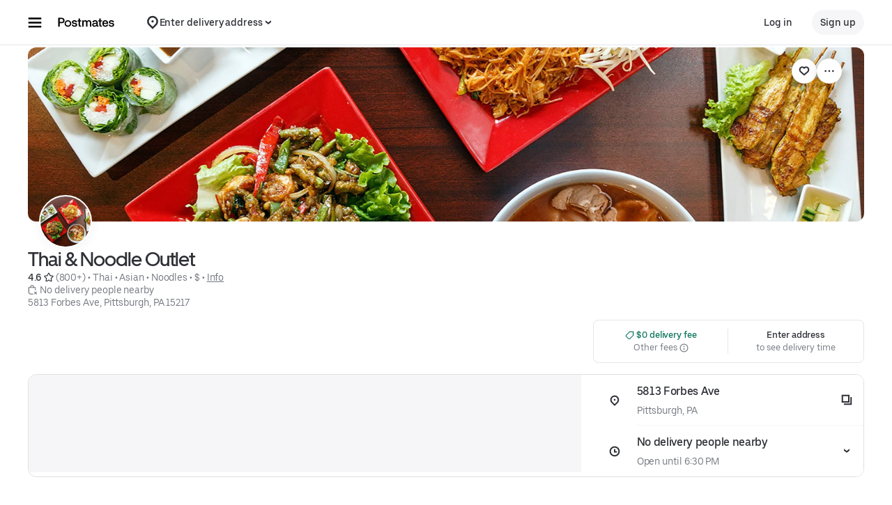

--- FILE ---
content_type: text/html; charset=utf-8
request_url: https://www.google.com/recaptcha/api2/anchor?ar=1&k=6LcP8akUAAAAAMkn2Bo434JdPoTEQpSk2lHODhi0&co=aHR0cHM6Ly9wb3N0bWF0ZXMuY29tOjQ0Mw..&hl=en&v=PoyoqOPhxBO7pBk68S4YbpHZ&size=invisible&anchor-ms=20000&execute-ms=30000&cb=nfx7flok3ev2
body_size: 49014
content:
<!DOCTYPE HTML><html dir="ltr" lang="en"><head><meta http-equiv="Content-Type" content="text/html; charset=UTF-8">
<meta http-equiv="X-UA-Compatible" content="IE=edge">
<title>reCAPTCHA</title>
<style type="text/css">
/* cyrillic-ext */
@font-face {
  font-family: 'Roboto';
  font-style: normal;
  font-weight: 400;
  font-stretch: 100%;
  src: url(//fonts.gstatic.com/s/roboto/v48/KFO7CnqEu92Fr1ME7kSn66aGLdTylUAMa3GUBHMdazTgWw.woff2) format('woff2');
  unicode-range: U+0460-052F, U+1C80-1C8A, U+20B4, U+2DE0-2DFF, U+A640-A69F, U+FE2E-FE2F;
}
/* cyrillic */
@font-face {
  font-family: 'Roboto';
  font-style: normal;
  font-weight: 400;
  font-stretch: 100%;
  src: url(//fonts.gstatic.com/s/roboto/v48/KFO7CnqEu92Fr1ME7kSn66aGLdTylUAMa3iUBHMdazTgWw.woff2) format('woff2');
  unicode-range: U+0301, U+0400-045F, U+0490-0491, U+04B0-04B1, U+2116;
}
/* greek-ext */
@font-face {
  font-family: 'Roboto';
  font-style: normal;
  font-weight: 400;
  font-stretch: 100%;
  src: url(//fonts.gstatic.com/s/roboto/v48/KFO7CnqEu92Fr1ME7kSn66aGLdTylUAMa3CUBHMdazTgWw.woff2) format('woff2');
  unicode-range: U+1F00-1FFF;
}
/* greek */
@font-face {
  font-family: 'Roboto';
  font-style: normal;
  font-weight: 400;
  font-stretch: 100%;
  src: url(//fonts.gstatic.com/s/roboto/v48/KFO7CnqEu92Fr1ME7kSn66aGLdTylUAMa3-UBHMdazTgWw.woff2) format('woff2');
  unicode-range: U+0370-0377, U+037A-037F, U+0384-038A, U+038C, U+038E-03A1, U+03A3-03FF;
}
/* math */
@font-face {
  font-family: 'Roboto';
  font-style: normal;
  font-weight: 400;
  font-stretch: 100%;
  src: url(//fonts.gstatic.com/s/roboto/v48/KFO7CnqEu92Fr1ME7kSn66aGLdTylUAMawCUBHMdazTgWw.woff2) format('woff2');
  unicode-range: U+0302-0303, U+0305, U+0307-0308, U+0310, U+0312, U+0315, U+031A, U+0326-0327, U+032C, U+032F-0330, U+0332-0333, U+0338, U+033A, U+0346, U+034D, U+0391-03A1, U+03A3-03A9, U+03B1-03C9, U+03D1, U+03D5-03D6, U+03F0-03F1, U+03F4-03F5, U+2016-2017, U+2034-2038, U+203C, U+2040, U+2043, U+2047, U+2050, U+2057, U+205F, U+2070-2071, U+2074-208E, U+2090-209C, U+20D0-20DC, U+20E1, U+20E5-20EF, U+2100-2112, U+2114-2115, U+2117-2121, U+2123-214F, U+2190, U+2192, U+2194-21AE, U+21B0-21E5, U+21F1-21F2, U+21F4-2211, U+2213-2214, U+2216-22FF, U+2308-230B, U+2310, U+2319, U+231C-2321, U+2336-237A, U+237C, U+2395, U+239B-23B7, U+23D0, U+23DC-23E1, U+2474-2475, U+25AF, U+25B3, U+25B7, U+25BD, U+25C1, U+25CA, U+25CC, U+25FB, U+266D-266F, U+27C0-27FF, U+2900-2AFF, U+2B0E-2B11, U+2B30-2B4C, U+2BFE, U+3030, U+FF5B, U+FF5D, U+1D400-1D7FF, U+1EE00-1EEFF;
}
/* symbols */
@font-face {
  font-family: 'Roboto';
  font-style: normal;
  font-weight: 400;
  font-stretch: 100%;
  src: url(//fonts.gstatic.com/s/roboto/v48/KFO7CnqEu92Fr1ME7kSn66aGLdTylUAMaxKUBHMdazTgWw.woff2) format('woff2');
  unicode-range: U+0001-000C, U+000E-001F, U+007F-009F, U+20DD-20E0, U+20E2-20E4, U+2150-218F, U+2190, U+2192, U+2194-2199, U+21AF, U+21E6-21F0, U+21F3, U+2218-2219, U+2299, U+22C4-22C6, U+2300-243F, U+2440-244A, U+2460-24FF, U+25A0-27BF, U+2800-28FF, U+2921-2922, U+2981, U+29BF, U+29EB, U+2B00-2BFF, U+4DC0-4DFF, U+FFF9-FFFB, U+10140-1018E, U+10190-1019C, U+101A0, U+101D0-101FD, U+102E0-102FB, U+10E60-10E7E, U+1D2C0-1D2D3, U+1D2E0-1D37F, U+1F000-1F0FF, U+1F100-1F1AD, U+1F1E6-1F1FF, U+1F30D-1F30F, U+1F315, U+1F31C, U+1F31E, U+1F320-1F32C, U+1F336, U+1F378, U+1F37D, U+1F382, U+1F393-1F39F, U+1F3A7-1F3A8, U+1F3AC-1F3AF, U+1F3C2, U+1F3C4-1F3C6, U+1F3CA-1F3CE, U+1F3D4-1F3E0, U+1F3ED, U+1F3F1-1F3F3, U+1F3F5-1F3F7, U+1F408, U+1F415, U+1F41F, U+1F426, U+1F43F, U+1F441-1F442, U+1F444, U+1F446-1F449, U+1F44C-1F44E, U+1F453, U+1F46A, U+1F47D, U+1F4A3, U+1F4B0, U+1F4B3, U+1F4B9, U+1F4BB, U+1F4BF, U+1F4C8-1F4CB, U+1F4D6, U+1F4DA, U+1F4DF, U+1F4E3-1F4E6, U+1F4EA-1F4ED, U+1F4F7, U+1F4F9-1F4FB, U+1F4FD-1F4FE, U+1F503, U+1F507-1F50B, U+1F50D, U+1F512-1F513, U+1F53E-1F54A, U+1F54F-1F5FA, U+1F610, U+1F650-1F67F, U+1F687, U+1F68D, U+1F691, U+1F694, U+1F698, U+1F6AD, U+1F6B2, U+1F6B9-1F6BA, U+1F6BC, U+1F6C6-1F6CF, U+1F6D3-1F6D7, U+1F6E0-1F6EA, U+1F6F0-1F6F3, U+1F6F7-1F6FC, U+1F700-1F7FF, U+1F800-1F80B, U+1F810-1F847, U+1F850-1F859, U+1F860-1F887, U+1F890-1F8AD, U+1F8B0-1F8BB, U+1F8C0-1F8C1, U+1F900-1F90B, U+1F93B, U+1F946, U+1F984, U+1F996, U+1F9E9, U+1FA00-1FA6F, U+1FA70-1FA7C, U+1FA80-1FA89, U+1FA8F-1FAC6, U+1FACE-1FADC, U+1FADF-1FAE9, U+1FAF0-1FAF8, U+1FB00-1FBFF;
}
/* vietnamese */
@font-face {
  font-family: 'Roboto';
  font-style: normal;
  font-weight: 400;
  font-stretch: 100%;
  src: url(//fonts.gstatic.com/s/roboto/v48/KFO7CnqEu92Fr1ME7kSn66aGLdTylUAMa3OUBHMdazTgWw.woff2) format('woff2');
  unicode-range: U+0102-0103, U+0110-0111, U+0128-0129, U+0168-0169, U+01A0-01A1, U+01AF-01B0, U+0300-0301, U+0303-0304, U+0308-0309, U+0323, U+0329, U+1EA0-1EF9, U+20AB;
}
/* latin-ext */
@font-face {
  font-family: 'Roboto';
  font-style: normal;
  font-weight: 400;
  font-stretch: 100%;
  src: url(//fonts.gstatic.com/s/roboto/v48/KFO7CnqEu92Fr1ME7kSn66aGLdTylUAMa3KUBHMdazTgWw.woff2) format('woff2');
  unicode-range: U+0100-02BA, U+02BD-02C5, U+02C7-02CC, U+02CE-02D7, U+02DD-02FF, U+0304, U+0308, U+0329, U+1D00-1DBF, U+1E00-1E9F, U+1EF2-1EFF, U+2020, U+20A0-20AB, U+20AD-20C0, U+2113, U+2C60-2C7F, U+A720-A7FF;
}
/* latin */
@font-face {
  font-family: 'Roboto';
  font-style: normal;
  font-weight: 400;
  font-stretch: 100%;
  src: url(//fonts.gstatic.com/s/roboto/v48/KFO7CnqEu92Fr1ME7kSn66aGLdTylUAMa3yUBHMdazQ.woff2) format('woff2');
  unicode-range: U+0000-00FF, U+0131, U+0152-0153, U+02BB-02BC, U+02C6, U+02DA, U+02DC, U+0304, U+0308, U+0329, U+2000-206F, U+20AC, U+2122, U+2191, U+2193, U+2212, U+2215, U+FEFF, U+FFFD;
}
/* cyrillic-ext */
@font-face {
  font-family: 'Roboto';
  font-style: normal;
  font-weight: 500;
  font-stretch: 100%;
  src: url(//fonts.gstatic.com/s/roboto/v48/KFO7CnqEu92Fr1ME7kSn66aGLdTylUAMa3GUBHMdazTgWw.woff2) format('woff2');
  unicode-range: U+0460-052F, U+1C80-1C8A, U+20B4, U+2DE0-2DFF, U+A640-A69F, U+FE2E-FE2F;
}
/* cyrillic */
@font-face {
  font-family: 'Roboto';
  font-style: normal;
  font-weight: 500;
  font-stretch: 100%;
  src: url(//fonts.gstatic.com/s/roboto/v48/KFO7CnqEu92Fr1ME7kSn66aGLdTylUAMa3iUBHMdazTgWw.woff2) format('woff2');
  unicode-range: U+0301, U+0400-045F, U+0490-0491, U+04B0-04B1, U+2116;
}
/* greek-ext */
@font-face {
  font-family: 'Roboto';
  font-style: normal;
  font-weight: 500;
  font-stretch: 100%;
  src: url(//fonts.gstatic.com/s/roboto/v48/KFO7CnqEu92Fr1ME7kSn66aGLdTylUAMa3CUBHMdazTgWw.woff2) format('woff2');
  unicode-range: U+1F00-1FFF;
}
/* greek */
@font-face {
  font-family: 'Roboto';
  font-style: normal;
  font-weight: 500;
  font-stretch: 100%;
  src: url(//fonts.gstatic.com/s/roboto/v48/KFO7CnqEu92Fr1ME7kSn66aGLdTylUAMa3-UBHMdazTgWw.woff2) format('woff2');
  unicode-range: U+0370-0377, U+037A-037F, U+0384-038A, U+038C, U+038E-03A1, U+03A3-03FF;
}
/* math */
@font-face {
  font-family: 'Roboto';
  font-style: normal;
  font-weight: 500;
  font-stretch: 100%;
  src: url(//fonts.gstatic.com/s/roboto/v48/KFO7CnqEu92Fr1ME7kSn66aGLdTylUAMawCUBHMdazTgWw.woff2) format('woff2');
  unicode-range: U+0302-0303, U+0305, U+0307-0308, U+0310, U+0312, U+0315, U+031A, U+0326-0327, U+032C, U+032F-0330, U+0332-0333, U+0338, U+033A, U+0346, U+034D, U+0391-03A1, U+03A3-03A9, U+03B1-03C9, U+03D1, U+03D5-03D6, U+03F0-03F1, U+03F4-03F5, U+2016-2017, U+2034-2038, U+203C, U+2040, U+2043, U+2047, U+2050, U+2057, U+205F, U+2070-2071, U+2074-208E, U+2090-209C, U+20D0-20DC, U+20E1, U+20E5-20EF, U+2100-2112, U+2114-2115, U+2117-2121, U+2123-214F, U+2190, U+2192, U+2194-21AE, U+21B0-21E5, U+21F1-21F2, U+21F4-2211, U+2213-2214, U+2216-22FF, U+2308-230B, U+2310, U+2319, U+231C-2321, U+2336-237A, U+237C, U+2395, U+239B-23B7, U+23D0, U+23DC-23E1, U+2474-2475, U+25AF, U+25B3, U+25B7, U+25BD, U+25C1, U+25CA, U+25CC, U+25FB, U+266D-266F, U+27C0-27FF, U+2900-2AFF, U+2B0E-2B11, U+2B30-2B4C, U+2BFE, U+3030, U+FF5B, U+FF5D, U+1D400-1D7FF, U+1EE00-1EEFF;
}
/* symbols */
@font-face {
  font-family: 'Roboto';
  font-style: normal;
  font-weight: 500;
  font-stretch: 100%;
  src: url(//fonts.gstatic.com/s/roboto/v48/KFO7CnqEu92Fr1ME7kSn66aGLdTylUAMaxKUBHMdazTgWw.woff2) format('woff2');
  unicode-range: U+0001-000C, U+000E-001F, U+007F-009F, U+20DD-20E0, U+20E2-20E4, U+2150-218F, U+2190, U+2192, U+2194-2199, U+21AF, U+21E6-21F0, U+21F3, U+2218-2219, U+2299, U+22C4-22C6, U+2300-243F, U+2440-244A, U+2460-24FF, U+25A0-27BF, U+2800-28FF, U+2921-2922, U+2981, U+29BF, U+29EB, U+2B00-2BFF, U+4DC0-4DFF, U+FFF9-FFFB, U+10140-1018E, U+10190-1019C, U+101A0, U+101D0-101FD, U+102E0-102FB, U+10E60-10E7E, U+1D2C0-1D2D3, U+1D2E0-1D37F, U+1F000-1F0FF, U+1F100-1F1AD, U+1F1E6-1F1FF, U+1F30D-1F30F, U+1F315, U+1F31C, U+1F31E, U+1F320-1F32C, U+1F336, U+1F378, U+1F37D, U+1F382, U+1F393-1F39F, U+1F3A7-1F3A8, U+1F3AC-1F3AF, U+1F3C2, U+1F3C4-1F3C6, U+1F3CA-1F3CE, U+1F3D4-1F3E0, U+1F3ED, U+1F3F1-1F3F3, U+1F3F5-1F3F7, U+1F408, U+1F415, U+1F41F, U+1F426, U+1F43F, U+1F441-1F442, U+1F444, U+1F446-1F449, U+1F44C-1F44E, U+1F453, U+1F46A, U+1F47D, U+1F4A3, U+1F4B0, U+1F4B3, U+1F4B9, U+1F4BB, U+1F4BF, U+1F4C8-1F4CB, U+1F4D6, U+1F4DA, U+1F4DF, U+1F4E3-1F4E6, U+1F4EA-1F4ED, U+1F4F7, U+1F4F9-1F4FB, U+1F4FD-1F4FE, U+1F503, U+1F507-1F50B, U+1F50D, U+1F512-1F513, U+1F53E-1F54A, U+1F54F-1F5FA, U+1F610, U+1F650-1F67F, U+1F687, U+1F68D, U+1F691, U+1F694, U+1F698, U+1F6AD, U+1F6B2, U+1F6B9-1F6BA, U+1F6BC, U+1F6C6-1F6CF, U+1F6D3-1F6D7, U+1F6E0-1F6EA, U+1F6F0-1F6F3, U+1F6F7-1F6FC, U+1F700-1F7FF, U+1F800-1F80B, U+1F810-1F847, U+1F850-1F859, U+1F860-1F887, U+1F890-1F8AD, U+1F8B0-1F8BB, U+1F8C0-1F8C1, U+1F900-1F90B, U+1F93B, U+1F946, U+1F984, U+1F996, U+1F9E9, U+1FA00-1FA6F, U+1FA70-1FA7C, U+1FA80-1FA89, U+1FA8F-1FAC6, U+1FACE-1FADC, U+1FADF-1FAE9, U+1FAF0-1FAF8, U+1FB00-1FBFF;
}
/* vietnamese */
@font-face {
  font-family: 'Roboto';
  font-style: normal;
  font-weight: 500;
  font-stretch: 100%;
  src: url(//fonts.gstatic.com/s/roboto/v48/KFO7CnqEu92Fr1ME7kSn66aGLdTylUAMa3OUBHMdazTgWw.woff2) format('woff2');
  unicode-range: U+0102-0103, U+0110-0111, U+0128-0129, U+0168-0169, U+01A0-01A1, U+01AF-01B0, U+0300-0301, U+0303-0304, U+0308-0309, U+0323, U+0329, U+1EA0-1EF9, U+20AB;
}
/* latin-ext */
@font-face {
  font-family: 'Roboto';
  font-style: normal;
  font-weight: 500;
  font-stretch: 100%;
  src: url(//fonts.gstatic.com/s/roboto/v48/KFO7CnqEu92Fr1ME7kSn66aGLdTylUAMa3KUBHMdazTgWw.woff2) format('woff2');
  unicode-range: U+0100-02BA, U+02BD-02C5, U+02C7-02CC, U+02CE-02D7, U+02DD-02FF, U+0304, U+0308, U+0329, U+1D00-1DBF, U+1E00-1E9F, U+1EF2-1EFF, U+2020, U+20A0-20AB, U+20AD-20C0, U+2113, U+2C60-2C7F, U+A720-A7FF;
}
/* latin */
@font-face {
  font-family: 'Roboto';
  font-style: normal;
  font-weight: 500;
  font-stretch: 100%;
  src: url(//fonts.gstatic.com/s/roboto/v48/KFO7CnqEu92Fr1ME7kSn66aGLdTylUAMa3yUBHMdazQ.woff2) format('woff2');
  unicode-range: U+0000-00FF, U+0131, U+0152-0153, U+02BB-02BC, U+02C6, U+02DA, U+02DC, U+0304, U+0308, U+0329, U+2000-206F, U+20AC, U+2122, U+2191, U+2193, U+2212, U+2215, U+FEFF, U+FFFD;
}
/* cyrillic-ext */
@font-face {
  font-family: 'Roboto';
  font-style: normal;
  font-weight: 900;
  font-stretch: 100%;
  src: url(//fonts.gstatic.com/s/roboto/v48/KFO7CnqEu92Fr1ME7kSn66aGLdTylUAMa3GUBHMdazTgWw.woff2) format('woff2');
  unicode-range: U+0460-052F, U+1C80-1C8A, U+20B4, U+2DE0-2DFF, U+A640-A69F, U+FE2E-FE2F;
}
/* cyrillic */
@font-face {
  font-family: 'Roboto';
  font-style: normal;
  font-weight: 900;
  font-stretch: 100%;
  src: url(//fonts.gstatic.com/s/roboto/v48/KFO7CnqEu92Fr1ME7kSn66aGLdTylUAMa3iUBHMdazTgWw.woff2) format('woff2');
  unicode-range: U+0301, U+0400-045F, U+0490-0491, U+04B0-04B1, U+2116;
}
/* greek-ext */
@font-face {
  font-family: 'Roboto';
  font-style: normal;
  font-weight: 900;
  font-stretch: 100%;
  src: url(//fonts.gstatic.com/s/roboto/v48/KFO7CnqEu92Fr1ME7kSn66aGLdTylUAMa3CUBHMdazTgWw.woff2) format('woff2');
  unicode-range: U+1F00-1FFF;
}
/* greek */
@font-face {
  font-family: 'Roboto';
  font-style: normal;
  font-weight: 900;
  font-stretch: 100%;
  src: url(//fonts.gstatic.com/s/roboto/v48/KFO7CnqEu92Fr1ME7kSn66aGLdTylUAMa3-UBHMdazTgWw.woff2) format('woff2');
  unicode-range: U+0370-0377, U+037A-037F, U+0384-038A, U+038C, U+038E-03A1, U+03A3-03FF;
}
/* math */
@font-face {
  font-family: 'Roboto';
  font-style: normal;
  font-weight: 900;
  font-stretch: 100%;
  src: url(//fonts.gstatic.com/s/roboto/v48/KFO7CnqEu92Fr1ME7kSn66aGLdTylUAMawCUBHMdazTgWw.woff2) format('woff2');
  unicode-range: U+0302-0303, U+0305, U+0307-0308, U+0310, U+0312, U+0315, U+031A, U+0326-0327, U+032C, U+032F-0330, U+0332-0333, U+0338, U+033A, U+0346, U+034D, U+0391-03A1, U+03A3-03A9, U+03B1-03C9, U+03D1, U+03D5-03D6, U+03F0-03F1, U+03F4-03F5, U+2016-2017, U+2034-2038, U+203C, U+2040, U+2043, U+2047, U+2050, U+2057, U+205F, U+2070-2071, U+2074-208E, U+2090-209C, U+20D0-20DC, U+20E1, U+20E5-20EF, U+2100-2112, U+2114-2115, U+2117-2121, U+2123-214F, U+2190, U+2192, U+2194-21AE, U+21B0-21E5, U+21F1-21F2, U+21F4-2211, U+2213-2214, U+2216-22FF, U+2308-230B, U+2310, U+2319, U+231C-2321, U+2336-237A, U+237C, U+2395, U+239B-23B7, U+23D0, U+23DC-23E1, U+2474-2475, U+25AF, U+25B3, U+25B7, U+25BD, U+25C1, U+25CA, U+25CC, U+25FB, U+266D-266F, U+27C0-27FF, U+2900-2AFF, U+2B0E-2B11, U+2B30-2B4C, U+2BFE, U+3030, U+FF5B, U+FF5D, U+1D400-1D7FF, U+1EE00-1EEFF;
}
/* symbols */
@font-face {
  font-family: 'Roboto';
  font-style: normal;
  font-weight: 900;
  font-stretch: 100%;
  src: url(//fonts.gstatic.com/s/roboto/v48/KFO7CnqEu92Fr1ME7kSn66aGLdTylUAMaxKUBHMdazTgWw.woff2) format('woff2');
  unicode-range: U+0001-000C, U+000E-001F, U+007F-009F, U+20DD-20E0, U+20E2-20E4, U+2150-218F, U+2190, U+2192, U+2194-2199, U+21AF, U+21E6-21F0, U+21F3, U+2218-2219, U+2299, U+22C4-22C6, U+2300-243F, U+2440-244A, U+2460-24FF, U+25A0-27BF, U+2800-28FF, U+2921-2922, U+2981, U+29BF, U+29EB, U+2B00-2BFF, U+4DC0-4DFF, U+FFF9-FFFB, U+10140-1018E, U+10190-1019C, U+101A0, U+101D0-101FD, U+102E0-102FB, U+10E60-10E7E, U+1D2C0-1D2D3, U+1D2E0-1D37F, U+1F000-1F0FF, U+1F100-1F1AD, U+1F1E6-1F1FF, U+1F30D-1F30F, U+1F315, U+1F31C, U+1F31E, U+1F320-1F32C, U+1F336, U+1F378, U+1F37D, U+1F382, U+1F393-1F39F, U+1F3A7-1F3A8, U+1F3AC-1F3AF, U+1F3C2, U+1F3C4-1F3C6, U+1F3CA-1F3CE, U+1F3D4-1F3E0, U+1F3ED, U+1F3F1-1F3F3, U+1F3F5-1F3F7, U+1F408, U+1F415, U+1F41F, U+1F426, U+1F43F, U+1F441-1F442, U+1F444, U+1F446-1F449, U+1F44C-1F44E, U+1F453, U+1F46A, U+1F47D, U+1F4A3, U+1F4B0, U+1F4B3, U+1F4B9, U+1F4BB, U+1F4BF, U+1F4C8-1F4CB, U+1F4D6, U+1F4DA, U+1F4DF, U+1F4E3-1F4E6, U+1F4EA-1F4ED, U+1F4F7, U+1F4F9-1F4FB, U+1F4FD-1F4FE, U+1F503, U+1F507-1F50B, U+1F50D, U+1F512-1F513, U+1F53E-1F54A, U+1F54F-1F5FA, U+1F610, U+1F650-1F67F, U+1F687, U+1F68D, U+1F691, U+1F694, U+1F698, U+1F6AD, U+1F6B2, U+1F6B9-1F6BA, U+1F6BC, U+1F6C6-1F6CF, U+1F6D3-1F6D7, U+1F6E0-1F6EA, U+1F6F0-1F6F3, U+1F6F7-1F6FC, U+1F700-1F7FF, U+1F800-1F80B, U+1F810-1F847, U+1F850-1F859, U+1F860-1F887, U+1F890-1F8AD, U+1F8B0-1F8BB, U+1F8C0-1F8C1, U+1F900-1F90B, U+1F93B, U+1F946, U+1F984, U+1F996, U+1F9E9, U+1FA00-1FA6F, U+1FA70-1FA7C, U+1FA80-1FA89, U+1FA8F-1FAC6, U+1FACE-1FADC, U+1FADF-1FAE9, U+1FAF0-1FAF8, U+1FB00-1FBFF;
}
/* vietnamese */
@font-face {
  font-family: 'Roboto';
  font-style: normal;
  font-weight: 900;
  font-stretch: 100%;
  src: url(//fonts.gstatic.com/s/roboto/v48/KFO7CnqEu92Fr1ME7kSn66aGLdTylUAMa3OUBHMdazTgWw.woff2) format('woff2');
  unicode-range: U+0102-0103, U+0110-0111, U+0128-0129, U+0168-0169, U+01A0-01A1, U+01AF-01B0, U+0300-0301, U+0303-0304, U+0308-0309, U+0323, U+0329, U+1EA0-1EF9, U+20AB;
}
/* latin-ext */
@font-face {
  font-family: 'Roboto';
  font-style: normal;
  font-weight: 900;
  font-stretch: 100%;
  src: url(//fonts.gstatic.com/s/roboto/v48/KFO7CnqEu92Fr1ME7kSn66aGLdTylUAMa3KUBHMdazTgWw.woff2) format('woff2');
  unicode-range: U+0100-02BA, U+02BD-02C5, U+02C7-02CC, U+02CE-02D7, U+02DD-02FF, U+0304, U+0308, U+0329, U+1D00-1DBF, U+1E00-1E9F, U+1EF2-1EFF, U+2020, U+20A0-20AB, U+20AD-20C0, U+2113, U+2C60-2C7F, U+A720-A7FF;
}
/* latin */
@font-face {
  font-family: 'Roboto';
  font-style: normal;
  font-weight: 900;
  font-stretch: 100%;
  src: url(//fonts.gstatic.com/s/roboto/v48/KFO7CnqEu92Fr1ME7kSn66aGLdTylUAMa3yUBHMdazQ.woff2) format('woff2');
  unicode-range: U+0000-00FF, U+0131, U+0152-0153, U+02BB-02BC, U+02C6, U+02DA, U+02DC, U+0304, U+0308, U+0329, U+2000-206F, U+20AC, U+2122, U+2191, U+2193, U+2212, U+2215, U+FEFF, U+FFFD;
}

</style>
<link rel="stylesheet" type="text/css" href="https://www.gstatic.com/recaptcha/releases/PoyoqOPhxBO7pBk68S4YbpHZ/styles__ltr.css">
<script nonce="7v0p8uCTCcXyzK8vPZdHxQ" type="text/javascript">window['__recaptcha_api'] = 'https://www.google.com/recaptcha/api2/';</script>
<script type="text/javascript" src="https://www.gstatic.com/recaptcha/releases/PoyoqOPhxBO7pBk68S4YbpHZ/recaptcha__en.js" nonce="7v0p8uCTCcXyzK8vPZdHxQ">
      
    </script></head>
<body><div id="rc-anchor-alert" class="rc-anchor-alert"></div>
<input type="hidden" id="recaptcha-token" value="[base64]">
<script type="text/javascript" nonce="7v0p8uCTCcXyzK8vPZdHxQ">
      recaptcha.anchor.Main.init("[\x22ainput\x22,[\x22bgdata\x22,\x22\x22,\[base64]/[base64]/[base64]/KE4oMTI0LHYsdi5HKSxMWihsLHYpKTpOKDEyNCx2LGwpLFYpLHYpLFQpKSxGKDE3MSx2KX0scjc9ZnVuY3Rpb24obCl7cmV0dXJuIGx9LEM9ZnVuY3Rpb24obCxWLHYpe04odixsLFYpLFZbYWtdPTI3OTZ9LG49ZnVuY3Rpb24obCxWKXtWLlg9KChWLlg/[base64]/[base64]/[base64]/[base64]/[base64]/[base64]/[base64]/[base64]/[base64]/[base64]/[base64]\\u003d\x22,\[base64]\\u003d\\u003d\x22,\x22w5R7w5fDqcKPwpMBXl7CscKBwox4wqJSwq/CuMKIw5rDik9zazBUw4hFG3wvRCPDhcKgwqt4eHlWc3Qhwr3CnHXDuXzDljrCpj/[base64]/DslFFIcOVwodIwo/DsyR7wpNVRMOlUMKlwoXCn8KBwrDCiU88wqJywp/CkMO6wpTDiX7Dk8OBPMK1wqzCrgZSK2s8DgfCscKBwpllw6ZgwrE1OcK5PMKmwoDDthXCmwo1w6xbK3HDucKEwo14aEpHGcKVwpseecOHQG9Zw6ASwo9vGy3CvMOPw5/CucODHRxUw4PDn8KewpzDqibDjGTDh2HCocODw7Vaw7w0w4/DhQjCjgMTwq8nSATDiMK7NzTDoMKlAg3Cr8OEX8KkSRzDvcKuw6HCjW05M8O0w4LCix85w6dhwrjDgDwrw5o8ahlofcOCwqlDw5ACw6crA2d7w78+wrhSVGgRPcO0w6TDvWBew4l4fQgcXE/DvMKjw5V+e8OTEcO1McORGcKWwrHChxA9w4nCkcKYJMKDw6F2IMOjXylCEENxwrR0wrJWOsO7J33DpRwFDsOPwq/DmcKqw7I/DzfDs8OvQ29nN8KowoTCmsK3w4rDv8OWwpXDscOsw7vChV5nVcKpwpkPazwFw5vDjh7DrcORw73DosOrccOKwrzCvMKOwqvCjQ5pwrk3f8OtwqlmwqJhw6LDrMOxMVvCkVrCujpIwpQrO8ORwpvDrcKEY8Orw7fCqsKAw75DKjXDgMKYwq/CqMOdaVvDuFNVwojDviMew7/Cln/CgnNHcHl9QMOeBGN6VHPDs37Cv8Ocwr7ClcOWNnXCi0HChikiXw7CpsOMw7l4w6tBwr56woRqYDjCoGbDnsOVY8ONKcKLeyApwqLCsGkHw77CqmrCrsOhX8O4bT7CnsOBwr7DnMKmw4oBw7fCtsOSwrHCkGJ/wrhUHWrDg8Kkw4rCr8KQfSMYNywmwqkpXsKNwpNMLcOTwqrDocOzwpPCn8KGw7Nyw53Dh8OWw6VpwphwwqzCoSUkb8KNW1JkwoLDqMOgwqFaw4Vww5LDjzgiZ8KlOsOyPVgQFC4wPTcJRj3CmS/DizzCicKywpUEwrPDtMKie0ITTxVrwo0sLMOGwpXDhsORwpRSTcKsw5ggRMO6woRRVsKjF2TCqMKAXxvDrcOWGk8AJ8Kbw4RWXy9SBUDCvMORRmAkDifCsB4rw5fChCNtwoHCvQbDqSxWw6/CncO7WUHCksKuQsKyw6FEUcOWwo8pw6NpwqXCqsOhw5c2eALDt8OBCSRFwqrDtAJCNcOhOynDuGscTELDisKzbUXDtsO7w4B5wpfCi8KqEcOJJw7Dn8OIDFxVFVVHacOQElUxw75GDsOtw7jCrHhCN2/CrA/CgUk+Y8KcwpFkZWY8RyTCpsKaw5grLMKCV8OYRAUSw5Vmwp/[base64]/Ch8K9w6TDvlNABcK1wqPCuG4vw4/Dg8OQK8OCw5bCmMODblVTw4rCoRcUwqzDkcKIJypJfMKgUGXDiMKDw4jDjisHOcKIHCXDosOiQFo/esKiOllnw5XDulY1w7gwD2PDi8OpwpjCpsO4wrvDv8OjKMKKw4fDrcKWEcOZw5HDk8Odw6fDo0JLIcOawqDCosOpw5tzTDJYQ8KMw5rDugosw7Fzw5DCq1Bhw7zCgHvClMK9wqTDl8Ovwp/[base64]/[base64]/VMO7w4g4wqpOw6HCnMKwwqvClGnCq8OFw6RKw6fCmVLChHBlNUg6QWPDgsKbwqwyWsOaw510w7NVwqw/YcKxw5nCncOvSw17C8O2wrhnw5HCtR5KG8ORZEzDgsOhEMO0V8Ogw7h3w41CQsOTHcKDM8OEwpzDjsKJw7DDmsOsFjTCj8O1w4Uuw57Dr1hdwrppwrbDrQciwpjCqWJ/w5jDssKUaSskHMKkw7dvKA/DslrDncK/[base64]/[base64]/DicKOw5Eww5HDnMOkHsK6E8OpWMOSAMK9w7/[base64]/CvsO6wrJkw6XClsO8HBxUfMO9w57Cp8K7MMKGwqNDw550w4BHKcK1w43DhMOzwpfDgMOUwqZzBMOrFjvCgABkw6Ijw6BKXsKGEyV1PzzCs8KVURtUGENlwq8bwonCuTfCgWdZwq06bsKLSsO1wpt5TsOcNUMywq3Co8KHdsOQworDom56HMKXw6/[base64]/[base64]/DsMO/wp7DpcK5w4TDvsKMw711CcKCwrIuwp7CrMK5RUktw6fCnsKEw7/CpcK+ZsKOw6sJMF9mw502wrtQOzEgw6I5GMKgwqsQKTjDmQdgaX3CgsKKw6rDgMKxw5pNYRzDoFTCmWDChcO3LnLDgxzCh8O/w7dfwoPDl8KGdsKSwrEZP1dlw43Dt8K8fARNP8ObO8OdOU/Dk8Owwpt8DMOQMxwuwq3CjMOcQcKEw5zCswfCj28rY3EKI1bDjMKdw5TCq2sjSsOZM8Oow7TDlMOPJcObw7YDBMKSwrEFwr0WwofCrsK9V8Kawp/DhsOsAMKew5LDr8OOw7XDjGnDpC9nw5NKCsKgwoPCgsKpTcK+wpbDocOzeixlw7LCr8OLN8KII8KCwqoqFMOvJMKdwoocTcKBB21Dwp3DkMKbATJ3FcKQwovDuQ8JfBrCv8O9Q8OiQ3cMdU7DrcKMG3luO0MXKMKxW1HDpMOKTcK3bMOcwrzCgMOhdj/CtxBvw7XDrMO6wo/CjMOiaSDDm3vDm8OowrIeZAXCpcO8w5bCpMKdHsKiw7o4GFjCrWFTKS7DmMKGMzzDvH7DvBxewqdRCiHCjngAw7bDmQskwoXCjsObw6XDlwzDtMKjwpR0w4HDksKmw781w7MRw4zDngfDhMOeI0FITMORS1BGMMO/wrfCqsO2w6vCv8KPw4XCgMKBUV3DucOewqrDpMOxJVV3w5l4aQtTIsOkIcOBW8K0wpZWw6B8RR4Wwp7DulBLwr8+w6vCvggmwpXChcOOwrzCqDxlVSN+aibCvsOkNyk3wq1XVcOvw6ZJRcOIMMKqw5/Duj3Cp8Ocw6XCshtOwofDoSLDgcKQTMKTw7bCqz5Mw4NBPMOIw4htBW3CjUleS8OuwpXDscOMw77Cgy5YwqQ1BgHDhw/DqTfDhMOCczUew73Di8OYw5zDpcKYw4nCgMOqAgrCrcKMw5/CqFkIwqPCkGTDkcOsW8Kvwr/CicKIWBbDrk/CgcK7FcK6woDDuWNAw5DClsOUw49zCcKlD2HCj8OnMn9+w5DCsQNIQcKVwrJbYMKEwqZWwpA3w6kfwrM/asKKw43CucK8wpPDscKOKGbDjmjDlE7CgxN5wq/[base64]/CqMOFQBseISfDmcOEwol6w6LDlcKnw4jCnsOrwr/Cgi3ChksRJ31Xw5rCvcO7LRHDvMOtwq1BwrfDgcOJwqzCp8Otw7vCl8OKw7bDusKlOcKPdcKbwrzDnEpiw4HDhQkOZsKOVANpTsOiw41Dw4l5w6PDscKUbn5aw6wfaMOMw695w4TCkDTCmyPCrSQ4w4PCqgxxwphTK1DCrFDDo8OkPMO/WXQFJ8KTQ8OTHlfDsi/Cg8OUcxDDo8KYwq3DuD9UVcOoaMKwwrMLc8KJw4LCiAwhw6LDgsOOImHDoBzCosKFw6rDkBvClEwhV8K2bCHDi1vCv8Onw5wiTcKNbAcWHsKlwqnCsyvDoMOYJMKDw7bDlcKvwpQ+GB/[base64]/CsRwCwpwbMTp5QMKtw6XDhizDgizCvC59w4DDncONKWDCgydpWw3Cs0LDpmFdwqJMw7/CnsK7wpzDtQ7DksKYw5nDqcOpwoJXasOMLcO5TTZ4BSFZbcKjw5tOwrt/woQsw48xw7Rvw7Eqw7bDs8OhAShRwoBtZSTDv8KYH8KEw6TCssK5J8OcFinDoCTChsK7YSrDj8Kmwp/CmcK0Z8ODWsKpPcKScT/CrMOARhpowrVRDsKXw7FGw4DDoMKNKxdEwodiQMK/b8KMETrCkXXDo8K0I8OhUMO/T8KTTH5/w7UowoV+w59bfsOJw47CuVnDusOqw5zClsOhw6vClMKGw7DCi8O+w6jCmxRvU1VbcsK/wrUXZG3ChQfDhyzCl8KPCcO7w6gEdcOyPMKTbcONXndXdsKKAEsvOTvCmzzDoS9lMsK9w4vDt8Opw4s9EHHDrW06wqnDghjCmVp2wpnDmcKFTB/[base64]/Cq0rDj03DqEzDnz9ww4Z6asOMZjzCnQIqJnQSYMOXw4HCshM2w4nDisO9w7rDsndhZ2MMw6rDgXzDv34xWBtCRcKfwqc/acKxw4nDmxlWDsOlwp3ClsKJasO/[base64]/DpjPDhsKNeEQ7wrvCuQDDvArCjcKBVBgcfsKTw5JZPhbDkcOww6vChMKJU8K1wp4xU109SQ7CggnCtMOfOsKPX2PCqGx5fsKlwo5uw7RTwoXCvsOlwrHCrcKBJ8KeT0rDisKfwr3DuGpFwp5rFMK5w7MLA8O4MVPCqE7ClwA8JsOgWX/DosKwwpLChxvDnj/Cg8KBX2xLwrbCsiTDgXDCpzkyAsKOQcOoDUfDvMOXw7PDoMO5eQzCjjEENMOFD8OpwrNww6/Cu8O+HsK7wq7CtQXCsg3CulkTAcOkcXB1w43CvV9TccOUw6XCkmDDtn8JwpNLw74NDV/CgHbDi3fDrDLDkwTDrzzCk8Owwo5MwrJew57Ch15Kwr9CwpbCtX/DusKew5DDgcOkSMOBw75QEEYtwpbCicO9woIuw7TDrcKBPznDrhfDphLCh8OhTMOMw4how613wr99w6Ezw4YSwqbDpsKscMKmwqLDgsKgFsKrR8K8bMKkIMORw7XCpC4/w4s2w4EAwoLDg3nDuEXCnArDmzTDkwPChjIrfVsHwqzCoBXDhsKmASo8IQLDq8K+YyLDtCPDlRPCucK2w5XDtMKfc1PDiw4iwoA/w7xEwo1Rwr1VYcKfEUtQIkrCqMKCw4F9w5QGDsOUwoxpw6PDs2/CkcKwX8K5w4vCp8K4EsKiwp7CnMOTRcOXa8KAw5XDkMOcwoU/w5cSwqDDjnM9wovCnATDtcK3wqdXw4nCtsO6UmzCpMOsKQzCg1/[base64]/[base64]/Dq8OpT1M9H0RVw6ZyPUDDlcKAc8KOwrLDu3LCr8KAw53DocKxwo3DkQLCjcOzY13DhsKFwobDtcK+w7XDl8OzEyHCu1rDtsOhw7DCl8OrYcKTw7vDtVtJFB0WU8OjcVZkTcO2AsO/CURxw4HDt8O/[base64]/[base64]/DucKhL2zDomNhED4PwrHCoA4Wwpg3fE/CqcO6wp3CjCHCjh3DliEow4TDo8Kzw5IXw4tiRWrCrcK2w7PDk8OeGcOHBcOTwpNOw5AFQgfDjMKkwpnCowYvVX3CmMOdVcKbw5pUwpDCqUhBHcOXJcOqXmvDmHxYEmbCuwnDosO7w4UeasK3ecO9w4F/AcKICsOLw5rCmXTCp8OIw6wKQsOlejYxBsKxw5TCoMOvw7jCtnF0w4hOwr3CgGQAGXZZw6jCmD7DvlsXLhRVKw15w6fCjihlX1FNasKjwrsRw7LCisKJRcK/woNuAsKfKMKXSgB4w4DDmy3DicO8wpDDnUnCvVnDojwFOiAjfz41V8KrwqBnwrdWaRJWw7/CmxNqw5/[base64]/DoUpvw6zCq3TCgFxJw4XDiDLDtAVBw47DkmoYw5cSw7DDuynCvCUBw53Cm2ZlNVd1WX7DsThhOsK8VR/ChcOqR8KWwrpbFcKVwqzCtsOQwq7CsATChDIGNCYyDUQ7w6rDgzZASirClGsewoDCmcO5w45MFMO6wpvDmloyRMKcDzXCnlXDgUU/wrfCvsKlLzJ0w5vDrxHCtcOWMcKzw6cVwrczwo8YS8OdIcO/w5LDrsOMCjdGw5fDm8KPw6cRcMK6w6bCkBzCjcOlw4YRw4DDhMKqwrTCtsKcw4LCh8KWw4JWw43DqMK7bWQ6YsK4wqXClMO/w5YPMyAwwqVIY0DCvQzDu8OVw5bCq8KmVsKlEB7DmnUIwpckw6RGw5vCjSfDiMOeYDPCuhjDo8K/w6/DmRXDlgHCjsOUwqFiFADCsXEcw6dbw71Qw61CbsO1Jxxyw5nCiMKKwqfCnS7ClBrClGTCk2zCnTt/fcOYGwQRO8KHw73CkykZwrDCrxjCtcOUd8KVBQbDj8Opw6XDpHrDlSt9w5nCtxNSVndyw7xeCsOYRcOlw4LCjD3CszHCucKCTsKZFgYNEB0Jw4LDsMKYw63Dv1hOWi/DuBY6F8OqegVFeBrDjGHDkzkSwrEPwospbcK8wrhsw5AnwrN6RcOxUnRsCwHCo1rCmjUpBRE3QgTDrsK0w4gVw7/DicOOwotYwoLCnMKsGB1TwpnCvA7Ci3JVcMOSIMKKwpTCmMOSwrPCscOlW1XDh8O5eVbDpz18emt3wolUwoo6w4zChsKqwrLDocKywogBczXDsloQw7TCqcK7fyprw4lAwqR2w5DCr8Kiw7vDm8OLZQVpwrMAwqtEYVLCpMKkw6AwwqVmwoJVawHDt8KFLSp4NT/CsMKBJMOlwq/Ck8O7W8KQw7cNKcKLwpkUwr3Cj8K2e2BHwrsUw595wrQbw6TDo8OAbMK5wolkYA/CuXQgw6gbNz8Owqsxw5XDt8O8wp7DocKaw6JNwrBMFnnDjMKIwpHDqE7CscORScKsw4rCtcKnBsKXOcOmeDfDosK7D2nChMKNKMOZe2PCssO5ccOEw75+d8K4w5PDsVtOwrEcQDsPwp/[base64]/w68swq/[base64]/Co8K9w5NNwrcRPivDqAoCwpxbwpdxLVhWwpDCn8K2McOqT0vDhmE8woPDocOvw5TDpF9ow4PDlsKfcsKJaDJ/SgPDrVtUZsKiwoHDpUgUHBl6VyXCn07CsjA1wrcWIUPDoSDDqWYGMsOIw5/DgmnDpMOiHERQw5s6TT5JwrvCisOow5h+woQXw4AcwrvDjSoAKVPCjUoBdcK4McKGwpLDhhXCpjLClAQgYcKrwqJvCzPCj8OqwpPChy/CpMOPw4jDj3cpDj3Duz3DksK1w6Mqw4/Cr1RDwpnDjHAKw7/Dr3E2NsK6RcKcIMKdwpRkw7bDpcOzKXjDlh/DlDDClhzDqEHDmjrCqAfCq8KyAcKNJcOFDcKNXFTCv0lfwpTCvjcEfGUjICTDpyfCqjfCg8K6ZmdcwpFcwrV1w5nDj8OGemFLwq3CvcOnwqzDucKjwrLDjsOaXl3CnWI3KsK/wq3DgH9Twq5zY0vCkgdkwqXCicKEbwnCvMKSZMOZwoTDhhcJEMKYwr/Cugl1NMOWw7khw4pTwrLDlgvDpzUIE8Ofw60jw5E5wqwQP8OyTRrDs8KZw70Xa8KFasORKWjDk8K0Jx9gw4puw4/CnsK2aynCn8OnaMO3aMKLSMObc8OmGcOvwpPCkQt7wrNeZ8OxKsKZw6tbwoJSSsKgX8KeccKsJcKQwrF6KzTCjwLCrMK9wqnDrMOJRsKkw7rDssKCw71hd8KkIsOnw7Y/wrp/w64GwqtwwovDmsO2w4bDi0tXb8KKCMKtw6t3worCt8Kew5ItWiECw4/[base64]/wqPCn2kVw73CnsOOMzc7VSfDszbCi8Oxw47Ci8KxwpZAHlRuwpPDvynCr8K7RWtQwqjCtsKTw4U0H1kYw6LDoETCrcOMwoozbsKPWsKcwpzDkm/DvsOjwqJQwosRPsOrw6A8QMKZw4fCk8KAwo7DsGbDusKYwqJgwrZTwqdNXMONw4xaw6/Cl1haJ13DosOww6QjJx0jw5XDhjDDgsK7w5UEw47DsSnDtF1hD2XDgFTDhk4CHmbCgwfCvsKewq7CgsKmw78kdsOlf8OHw7PDlyvDilTDmTHDogHCuX/CpcObw5VbwqBVwrtYTC/Co8OSwr3Dh8O5wrnDpUbCnsKGw6UWZnRww4A0w44ScQbCgcOiw6t3w6FwF0vCtsKLXsKVUHAfw75bG0XCvMK5wqXDp8KcXWnDj1rCrsOuPsOaKsO0wpDDncKYWHkRwrTCrsK0U8KEOijCvF/CkcOywr8UD13CnTfCisKjwpvCgkoQM8OLwpxZwrowwos8OSldBjggw63DjEkUIcKDwoFTwqVZw6vCocK6w7/Dt1Z1wpRWwoEDQhFQw6N5w4dFwq7Djkoiw6fCjcK5wqclRcOjZ8OAwrRQwoXDlRTDhMOsw5zDncO+wpYPUMK5w64tScKHwq7DksK8w4dIVsKhw7B6wrvDsQXCnMKzwoZ5M8O/c1VkwrnCpMO9IMKlYgRJRsOdwo9ec8KOJ8OUw5cOAQQ6W8ONJMOOwphHLMOUdsK0w7hsw5XDjUnDh8OFw4jCvEjDtsOoUlDCo8K7MsKXFMOmw4zDigRrMsKwwpvDn8OdLMOvwrg7w6TClxh8wpgYcMK6wqfCkcOwScOrRWDCh24cbjpVTz7DmRHCicKsa1MdwqTCiCR/wrrDt8KTw7vCpcKsXE7CpCHDrg/DsWpNO8OYdR8gwqrClMOwDsOVADolYcKYw5RQw6vDvsOFfcKOdkvDiAnCrcK+JsO0JcK/woYIw6LCuig5ScK5w5JKwqVOwq4Cw4RSwqVMwrvDv8K1BH7Dt2tWcwnCtmfCkkU8dzQkwrZww5jDlsOkw68cXMOqa3p6OMKVDcKORcO9wqEmwpEPT8ObK2tUwrbCocOvwqTDujd0WlXCsR91BsK5Zk/CswbDsmLCgMK4f8KCw7vCncOUGcOPTkfClMOuwrliw7IwVsO7wqLDtirDqsKFUB8OwoU9wqDCuSTDnB7Cjy89wrVzOTHDssK+wpjCtcKYEsOCwpbDp3nDnTxASEDChhExTWouwpHCucO0CMK6w7okw7PCnl/[base64]/w7Vmw5TDksORw6PDj8OcRCzDs8K1McOZDMKSXmbDsC/DocOAw4bCs8Otw7VbwqPDvsO9w6TCvMOjAilDP8KOwqtqw6PCgHpyWGbDsGkNRsOKwp/Dr8Obw403Q8K9GcOccsKBwrjCoAFrAsOdw5DCrlbDnMOQHBcvwrzDnDgENcOXVmPCmcK8w4MIwqxKwpTDiAISw7XDh8Osw6bDmkVxwrfDrMOiHkBgwpbCucOQcsKRwolxW2tlw7kOwrrDl2sowqLCqA1dVBLDtR3ChwbDp8KtH8O8wr8cdyfDjzPDkA/DgjHDmEZ8wohRwqQPw7HDii7DshvCj8OgR1bCgnTDkcKYEcKDHitaCGzDo0QqwofCnMK1w77CjsOMwpHDhxnCnEbDonHDlTnDosKCfMKtwpQkwp5ha21bwo/[base64]/DpcOfPMOHE8KJHHojw4B4w5LDjcKJw6p6DMOHw4lae8OZwokcwpcAODcUw5PClsOMwo7CusKuZcOcw5cdwoLDr8OxwrN6woUnwrPDp3JCawTDpMKsXcKpw6t/TMOfcsKtZi7DqsOEbkkCw57Dj8OwZ8KSTXzDkRLDtMKqQMK5BMOuS8Oswokrw7zDgVJ4wqQ3ScKnw4PDhsOpKTk8w5LDmMOTc8KTdV83woVcW8Obw4ouAMK0b8Oew6E/wrnCs10PfsK9EMK8aXbCkcOdBsOzwrvCqFMiGlQZGUokXRY+w6jCiCxnYsKUwpfDncOjwpDCscOKb8OzwonDrMOsw5/Cry1gcMOJVAbDkMOiwowOw7nDmcO/PsKfOUHDpA7ClEhzw6fCr8K/[base64]/ChcK6wq1xMF7Dg8KOcErCm0cEw4JsNgRIVXtDwq3CmMODw7HCucKFwrjDsFjCm2xVG8Ohwr9GS8KJO3jCv3powpzCtcKUw5nDg8OPw67DrSvCuQ/[base64]/[base64]/M8O6w7TDicOQXRTDoQLDucOpwqoySQ4Zw5oWwqFsw73Dj3nDsHIuJMOdfHpewrHCsTbCncOrIMKRD8OzKsKnw5bCh8K1w61nFCxqw47DrMOmw4zDt8Krwq4MRMKeS8O9w516wp3Ds1TCk8K/[base64]/Z8OlBE/DmMKjLULCuMKTLcKdFTfCmA/CgcOVw7jCpcKULDxbw6JdwplFGUNAGcOdCcOOwo/[base64]/Cgg13SsO7XcKXRMO/KcOaLWLDpzZ5w7vCshbDpwNJa8KQw70Jwr/Dv8OzBMOSD3zDisK3S8K6a8O5w73DrMKvaRg5VsOfw7XCkUbCj3IswpQcSsKcwqfDt8OdAV1dK8OHw6fCrS9JXMOyw7zCu07DnsOcw7xHYGVlwrXDvHHCksOxwqd7wrTDvMOhwp/DgmEBWnDCgsOMMcKAwqvDtcO+wpw2w5PCm8KVMXPDhcO0UzbCosK5LQXCrgXDnMO4fDXCnznCh8Kgw5p4M8OPbsKeCcKCBwHDmsO2T8O/PcOnTMOkw6zCj8KmBQxLw73DjMOdAWDDsMOOJsKnJ8O+w6hkwpx5asKMw4zCtMOPYcO7FjbCnV/CoMOMwrQTw5xDw5d1wp7Ci1DDrUvCnDfCsG/[base64]/ChsOJw7DDh8KJKWE8ICBlwrLDtsKKBFTChW5UCsO8C8Ocw73CqMOQGsO+csKMwqLCo8O3woDDl8OyBSoLw6dRw6kGN8OWWsOhXcOTwoJgNcK9G0HConvDpsKOwokVa37CrBvDkcK4e8KZXsOQG8K/w4ZWA8KjSjsLXW3DhEvDnMKlw4cvCkLDgGE0ZTg8DgpEIsK9wr/Cl8OzacOPZVQoN23CncO2d8OXOMKFwrUpCcOuwqVFHMKhwpQaGCkrHlgqdUI6ZMOZHV/Ct1vCsxtNwr55wrnDl8OqLBcgw79XZMKswobDkMKzw53Ct8Oyw53Du8O0BsOWwoc4wprCq0/DncK4bcORbMOuUQTDqhZkw5MpWcOvwoTDp01EwoUYTcK/EkfDlMOow5hWwrTCgW0Pwr7Cul0iw4fDrzISwoA+w6FrLWzCk8OkDcOuw4o2wqLCu8K6w7LDmGjDgsOpc8KCw63Dr8KTW8OhwovCkGfDm8OqIHLDikUtVsOWwpnCpcKqDRN8w6RawpoaJnk9bMKSwpzCpsKvwojCqk/DkMOfwokTBjfDv8KVQsK7w53CkT5Kw73CgsOOwooDPMOFwrxaSsOcMwjCjcOGGVnDik7Cp3HDmgzDs8Kcw40Vwp3CtFpUHmFHwq/DkhHCiVRwE3syNMOdasKYZ1HDk8OhITBJRD/DiXHDicOww70Ywo/[base64]/CvyDDrgHDncOWMmPDuMKSwp7ChRsIw4vCt8OiNxHCukUVSMKeYlzDr3YMQAgdGMK8fmsTZkfDq03Dr1XDkcKww73Dj8OUTcOsE3vDhcKDalZWNsKFw7BxAzXDqHtbL8KRw7rCiMORZ8O9wqjCl1HDmMOBw6cLwoLDhy/DisO3w5NgwpABwpvDp8KoHMKRwpR2wqbDiQDDkAM7wpbDtwjDpxrDpMOpU8OWN8KoW2tew7gRwp0wworCqD9waxMCw6xqKsKSDWEbwpLCuG4dQTzCscOoTcOYwpZDw4XCosOqaMO9w7/DsMKTai7DmsKPP8OLw7fDr2pHwpM0wo7DscKyf3FXwobDoz0Nw5rDn23Cpk0kblDCuMKQw6zCkypMwpLDtsK9KEtjw53DrQoNwq3Cpm0qw5TCtcKqccK1w6RNw6cpcMOROh/Cr8KRBcOpOXDDkX0VPygsZw/[base64]/[base64]/DoxB5wrzCiV7CkBsCw5HDizzCnmcpw67CiQrDsMODBcOyXsK1wonDrQbCusOVFcOiWmp/wrPDv3bDn8K1wrXDgcKgTsONwpLCviFHEsK/[base64]/CsnbCm1jDsMKyw5jCm31XTDQpwqHDk21rwq9Xw7ojEsOSRADDtMK7V8ObwrRVMMOSw4vCjsOseGbCksODwrdIw73Cm8OUZSoNVsKUwqXDpcK3wrQXJXU/ExFPw7TCt8KJwozCoMKYcsOSEsOBwrzDocOxUE9vwpV9w55EVEttw5fCjRDCu0RiWcO+w4ZIEnIMwp7CvMK5OlDDrUxRUWBAbMKqOMOQwq7DrsOnwq48VcOMw67DosOMwqg+C280WcKZw6BDfsO9Lz/[base64]/Dmk3DqE4rwq0SwpTCsBlPw73ChBbCsjFpw5TDixwZbMOgwo/CrHnDhSRiw6UEw7zCksOJw4NbQiBqPcOrKsKfBMOqw6Jww5PCmMKew486M1wuO8KhWRAjFCNtwobDiWvChCFmMAUCw6fDnGRVwqDDjHxYw67Dth/Dm8K1fsKGNFgawojCr8Oiw6PDhcO/w7LCvcOJwobDlcOcwoPDiETClWUSw6IxwrbClV7Cv8KqD3t0fy0OwqcqIDI+woURHsK2ZTxuCCfDnMK3wr3DtsK0woI1w414wr4mI2jDuCXCu8KLbCxnwqVSXsOma8KDwqwbWMKIwokIw78kHFsQwrU8woFjV8KFH2/DqW7CvA0awr/DrMKlw43CksO7w5DDkQnCrUnDmcKHQMKAw4XCgMOQOMK+w67CnwN7wrQkNsKBw5dTwohswo3CmcKLMMKqwqQ0wpoYYwrDrsO2wpPDnx0BwojDgsK7C8O0wrkzwpvDuVfDvcK3w7zClMKaKjnDmSfDjsOaw4QRwoDDh8KMwrhmw54wN1/DqHHCkUHCmsOzOcKhw58uMhLCtsO2wqVXEwbDjsKLw4fDug/CtcO4w7XDmsO2dmJ1dsKUJA7CrMKaw6MRL8Oqw5NIwqpDw7fCtcODNETCuMKFfC8zRsOkw6YzPUh3CQfCuUzDnG9XwpdUwqVTAysGIsOawqNUMTfCoSHDqGASw6hcexHCiMOLCEDDo8KnUn3Cq8Ouwqt1Dhh3TgMpJT/CjMOmw4LCmUfCrsO5TsOawr4UwpgwF8O7woB7w5TCvsK/HcO/w75Xw6sTT8KaY8K3w74lcMOHG8O6w4pTwq8rCCl8RhR5TcKlwqXDrQLCkyIWL23DlMKrwrTDqsKwwrjDv8OWcjs7w4liDMO0JGrDj8Kzw6pgw6XCp8OJIMOPwrPCqlhbwpnCq8Opw6tJNQhNwqjDpsK6XyBsX3bDtMOGwonDkTBEMsKrwqHCucK7woXCjcKKbB/CsWDCrcOuNMO8wrtRNXJ5XwvCuGxHwp3DrSVwL8OlwrbCrcOwTHgvwqwVw5zDmQbDrjQPwrswUcOdGBFxw5bDj1/Cjj5jfGLDgDNsU8KqMcOYwprDgE4TwrhETMOmw67DrcKABMKzwq3CgsKnw7YawqUaSMKmwo/DocKBFSlEf8OxQsOtEcOEwoBcdXB/wpc2w7EQcCIOHxvDtAFFBMKaZ31DIHMfw4gAeMOTwpnDgsObNjNTw6MSKcO+R8Oewr1+cUPDjngsXsK2fW3DmMORFMKTwoVbOsKxw5zDhSMYw5wEw6BSd8KNJSzCm8OFAcKBw6HDjcOVw6IcSGDDmnHCqigNwrYWw7/Ch8KASUHCrcOLFBbDhsKGQ8O7aQnCvFp+w7dbw63Ch2E/[base64]/[base64]/QMOawonDmnJCwpPCisOZw6Efw6fDv8OEw4jCtn7Cj8Omw6sjFRnDi8OOI0ZnFcOaw447w7kiMQtGwowhwodPQyjDulA9Z8ONTsOFZcKHwphFw6UNwpXDoFBQV3XDn0oMw7JZFz8XGsKBw7PCvQsoTG/Ci3nCvMO0GcOgw57DmMOaQmMOKRsJdzvCkTbClnXDvV0Ew6xaw4ovwoBdSh0gIMK3XAF0w7FFHS/Cl8KyLmvCq8OpV8K1dcO5wozCksKUw7AQw7VgwqAyLcOMccKCw6DDrMKIwrMABsKuwqlPw6bCtsOqb8K1w6dMwoZNF2M3XCAkwo3CtMOrUMKmw5tSw4/DjMKYR8KXw5TCkAvCvCnDozQ5wo4tAsOMwq3DocKvw7PDtgfDvBsgHsKhfhVYw5LDgMK/[base64]/ChcKrw6zCvkHCrzzDpkUiacOSOFs4AUnDhApwUVoTw6rCncORJkxAcBLCvcOAwo8JAHIfRzfChcOkwoXDtMKHw5HCrFjDmsOWwprCpkpfw5vDlMK/wqrDtcK9WHfCnMKqwpNsw69hw4TDlMOiw69yw6hwKS9tPMOUMCvDhDXCncOoe8OcF8Ozw7zDlsOAfMOpw55sGMO1MUrClHwGw4QqB8OgA8KzKEIjw6pTGMKYEmzDl8KECQnDrMKADMOxCUnCgl0uJybChkbCkHtDc8Olf3wnw6vDkgzClMK/woIawrhNwozDgcKQw6RkanTDiMOjwqvCiU/CjsKjYcKvw6XDlEjCuFXDkcKow7vDuyVqMcKpPCnCjTrDqsOrw7jDrBYiKEnDl2nDvsO9VcOrw4TDpnnCqWTDhVtywo/[base64]/QcKHwp7DusKdw71fIsKqBBUSwpQmQsKkw4TDkAUHwqrDhHsnwpAewrXDlsO6wo/CoMK0wqLCnFZywp/DtD0zdH7Cm8Krw5ElEUNRNEnCliXCmGciw5RqwpXCjHUNwoDDsAPDnkjDlcOjbhvCpn/DpS5iRx3Ck8KGcmByw6fDol7DjB7DkXBxwoTDtMO8wpbCg21Tw6pwEcOQI8Kww5TDmcOvDMKWFsOnw5DDssO7M8K5fsOgPsKxwqDCnsOOwp4/wq/DnnoNw5ZowrsGw4ItwpXDnDTCvRrDqsOswrnCmH07woHDpMK6FUVgwofDmzvCjG3Ds0XDr3JgwrIIw6kpw7kqVgJpG1peBsOsIsO7woYGw5/Cjw9tJBU5w4bCk8OQNcKEBGUpw7vDqMKBwobChcODw4Eow7HCjsOcJ8K5w7/CnsOjbAQrw4XCjDPCvT3CvxHCsBPCrGzCnHIAemwrwpZZwrDDhGBGwrnCisOYwpTDscO6wpMRwp4qGMKjwrJNNHgBwqV4AsOBwoxOw7cAIVAJw4YHVBfCkMK0PTp+wrzDvwrDmsKlwonCq8Ouwr3CnMK7GMKGRsK0wrgmLQJOLifDjMKdZcO9esKDMMKDwqDDnh/[base64]/DtsKHWCjCgH9TwocKw4jCpsKNPB/CucOZwphmwrzCkC7DpxLCoMO5Iy9sfsK1TsKVwrTDgsOLWsO6fAtqAgYdwq3CszHCrsOkwqzDq8OCV8K4KhHClQBZwq/CusOewozDg8KgAT/Dhlk5wovCusKZw75tbTHCgTU5w69/wrPDlx5gIsO2bAzCscK5wq18eAdWNsKLwpggwozCq8ONwoJkwoTDnw9ow5pQGsKoUcOiw4gTwrTDkcKYw5vCoXB4egbCvWEuNsKTw4nCvm18EMK/[base64]/CisKAw60Rw47DkUjCisKvw7QJVcKTU37Dq8OIw4cAf8OBGsKAwrkZw519N8KdwoNTw65aCiHCrTgzwpF1fyPCphF3CD/Cgw/ClUsJwosOw5bDk19bfcO3RcKdOBjCvcOvw7DCg1Bawp3DlcOwCcOAK8KZS2IUwrfDoMKvFsKhw7Nhw7tkwpzDujzCvBEoYl4pUMOpw6ROa8OAw6vCgcKHw6klbgxIwr/DnDzCt8K9ZnF/[base64]/Cn8Kvw5jDhHHDp2vDgjTDvcKRHnLDizLCsQ/DkDtPw65ywoNOwoDDmDEzwqXCuV1zwq3DvDLCr2zClAfDhMKewp9ow7rDpsOUNgLCkCnDhjdUUVrDmMOOw6vCjsOQRsKrw48VwqDDmwYNw5fClGl9UcOVw57CvMO5R8K/wrIIw5/CjMOLXcODw6zCvRTCgMONEWBEFyFFw5jCjTHCksKxw7pYw4vClsKZwpHCksKaw641HQ4/w4sIwpIjGjRXWsKgA0bCriFUU8ObwosZw7Jdw5vCuB/Cg8KzPl7Dr8KWwr5/wrkbA8O2wr/[base64]/CmMKKXHoQwoNPwqrCuMKlwrwkAcKoMQnCl8KQw6LCknbDo8OkZsOJwpV/Jy0sFSBpND5qwoHDlsKzAAppw7nCljsAwoYyGcKEw67Cu8Ktw6jCmlcaLQQMbz9JS09Xw67Dvg0JCcOXw5Apw7rDqhh/V8O2MMKWXcKrw7HCjsOZB1BaVRzDgmYtMMOIBmTDmRkhwqnDpcOxVsK8w7fDv2TDp8Oqw7Jhw7F6S8OIwqfDm8O/wr4Pw5bDg8Kaw77CgBXDvmXChWvDhcOKw47DrQXCocOPwqnDqMKHDE4Qw4Fow55uMsO7UwjCk8O8UgDDgMOSBFXCswnDoMKKJsOqUFkKwpLCs0U0w5QHwrEHwqnCiwvDhcK8PsKjw4MoSBc5EMOiecKGMWzClF5Iw5AZZn12w7PCtMKcY1/CpjXCiMKdAxHDocOwcBNNHMKYw7LCpxxTw4bDrMKuw6zCkWESe8OpYxMyNiELw7hrS1dZVsKOw7hMeVRFSG/DvcKew7LCm8KEw7ZhWg46w5PCijTCkjPDv8O5wppiPsOfF3Z1w69ePcK1wqcgB8OQw7IhwrDCvG/CosODV8O+cMKCI8K9f8KcGMOdwrMqLC3DjGvDjjAiwp53wqIDJ1gQTcKYI8OtH8OUUMOIecOXwqXCsWvCu8OkwplPT8OCPMKVw4N8NsKMGcOFw6jDuEAzw4AaEjHDu8K+OsOfPMO5w7ZRw6TCqMOmNBtBfMK6KsOFY8OQAQ1/b8K+w6vCgkzDlcOiwrReKMK/Pns7asOLwqLCucOmV8OMw744FsOBw64eZwvDpXDDksK7wrxpXsKgw4tkFxpXwoFiFsOGRMK1w6EvOMOrODwvw4zCkMKGwqopw6nCnsKlFUvChG/Cr0kAJMKMw5ccwqvCtkgbS2Fva2Ugwpo/JUdyLsO+IE9FOVfCscKeJMKnwo/DlMOsw6rDkQgCNsKvw4PChk5ME8OrwoBsC3nDkw1qNBgvwqjDicKowqzDg0XCqnAYHMKwZn4iw5jDlUBtwo3DgD7CpSx1wpzConAYCRrCpj9SwojCl1fCs8Kbw5sqesKMw5N3DynCumDDmUAED8Kcw6ZtbsO/HT4uHggiNBzChF1+GcO9TsOswoExdTUKwpRhwrzCv2kHVMOWT8OzTz7DrStFUcOew4jCg8O7OMOPw5hRw6TDqj82ZVJwPcONIRjCm8Onw5ZBH8Ocwr52KFY4w5LDkcOLwr/[base64]/DpcKJw67CncKxw4slwpjCv8OYwoUxMBVpUUBlVCDClRdxRHVVdwUewp4Mwppkb8OKw4RROT/[base64]/CsTpWBsK1wrsJw6LCm8OPU8Kjw4RAwrteW1fDjcO6wqdeRlLCgDFBwqPDg8K5UcOuw5t9JcKjwrfDhMKxwqDDnyLDh8Kjw7xXM0zDgsKkN8K/CcKJPgNBY0BVKTzCjMKnw4fCnkzDtMKnwrF3YcOPwpFdG8KUU8OCNsOmIEjDgG7Dr8K8SlDDo8KwWmZoS8KoOA4facO9HifDgsKsw4oewozCqcK2wrkSwosswpDDryHDjXnCrsOeBcK2WhnCiMOPEHvDqcOpdcO1w6kgw45ndHVFw6siN1rCisK/w4zDqGREwrcFUcKcJ8O1JMKewoomB3VwwrnDq8KtGcKYw5XCtcOYfWNLesKow5fDtsKMw63CuMK/C2LCkcOYwqzCpV3Dh3TDmQsWCzvCmsOPwo0kMcK7w6QFHsOAX8ORw6UmE0jCny7DiWPDkV/[base64]/w73CmTUQw6zCpAXDi8KAwodKAsKPw7kbWMKzPD/DlR92w4RQw6EdwoDCphTDqMOuFW/DuWnDtzrDhHTDn2oLw6EeQ1LDvHnCnFdSMMOTw4HDnsK5ITvCumJaw7LDqMO3wo5jbnnCqcKRGcKrBMOJw7BuDhvDrMOyMB7DucO0W1RYV8Oow5rChEjCnsKyw5fClgnCph8Mw7XChMKTUMK4w4PCuMKsw5XCg0vDgSIoI8KYPXTCj2zDtW4YIMK/CTAlw5tQCSlzGsOYwofCncK4YsK4w7PDu0AWwogNwrjChDHDmMOdwphCwqPDoTTDo0LDmANQYcO7PW7DiRHDjR/ClsO1w6oBwr7CnMOEHjLDtiVuw5duc8KFMmbDpW4mYEzDt8KSXBZ8wqV1w7NXw7UBwodIasKrBsOkw70cw44GDMKrNsO1wqkOw5jCpggCwpt1wqjChMOlw5TCpkx+w4bCo8K+EMKiw7/DusOyw6Q4FxJsE8KIV8O5JSU1wqYgU8OkwrXDuTAeJwvDhMK/wqZTacKJJ3fCtsK2KEQpwqt1w6LCk1LCgF8TODLCtMKxdMK9wpoZWid9HCM6SsKCw5x4JMOwIsKBSxxFwq7DqcKAw6wsGGDCvDfCrcKsKhFOXMK6SDnCkSfCrGRtECA3w7fCsMKWwpfCmXbDl8OqwpF0EsK8w6PCp0TCscK5VMKqw58wCcKbwrvDnVHDox/[base64]/w7vClcKfw5fCjQnCl3LDqCYsGcK0wrR/[base64]/DtSVAQCJbGcOHE0Q7wrDDqTvDtcOcw4LDi8K9w6fDrDPDlwAow5nChAHDhW89w6vDlsKmScKQw4DDvcOtw502wq1yw5XCmWEjw5V6w6tWfMKpwpLDkcO/[base64]/[base64]/DjcKdFWrCp8KPwohKwrYHwqh4wpwpYcKUcMOnw48PwpAlOR/Co2bCssKlFMOtbQkNwpMWfcKyYy/[base64]/DjsOLDcOCLyxnwpHDiHfClMOEIjvDscOMVndzw4XDlHjDg2bDo2Ufw4NuwoFYw7RmwrvDuB/[base64]/DlMK6w7XDvGEGw53Dn8O8wogHw7nCgndmw54oX8KXwqTDksKrOh/DtcOLwoZnWcO6WsOzwoTCm2HDvjkswqHDsmd2w50oDMKawo8mDcKsSsO9AQ1Mw551GMOBb8O0LMKDcMOEYcKRflBVwp0cw4fCi8OswrPDnsOZQcKAEsK5XsKfw6bDgVgaTsOYJMKCSMO3wq4/w6bDiVzChSkDwqxza3fDkFtRQWnCrcKEw7Ecwo0TFMK/asK2w77Cj8K3MWbCv8OIa8K1cB8cBsOvSj1aO8Kpw7QTw7nDgRPCnTvDuRpLEVQRZ8Khw4vDrMKkTnbDlsKVA8O4OcO/w7/DmTMPQT5Ew5XDo8O3wogTw6LDjRPCuBDDigIXwojCujzChgLCiBpYw60yeG9Gwo3CmT7CjcOdwoHCizbDrcKXF8K3GMOnwpAoWDwJw4lQw6kZWxHCp1LCo3LDuAnCnBbClsKrIMOOw78owrDDsB3DrsKSwrkuwonDvMOvHSJKWg\\u003d\\u003d\x22],null,[\x22conf\x22,null,\x226LcP8akUAAAAAMkn2Bo434JdPoTEQpSk2lHODhi0\x22,0,null,null,null,1,[21,125,63,73,95,87,41,43,42,83,102,105,109,121],[1017145,246],0,null,null,null,null,0,null,0,null,700,1,null,0,\[base64]/76lBhmnigkZhAoZnOKMAhk\\u003d\x22,0,0,null,null,1,null,0,0,null,null,null,0],\x22https://postmates.com:443\x22,null,[3,1,1],null,null,null,1,3600,[\x22https://www.google.com/intl/en/policies/privacy/\x22,\x22https://www.google.com/intl/en/policies/terms/\x22],\x22nE3cU6IXbdHjgvhe7NCwR+n6Me7qnXd7NOhaYkhkIV0\\u003d\x22,1,0,null,1,1768612567573,0,0,[83,68,62,13,134],null,[45,143,42],\x22RC-dyN0zRlGklSh_w\x22,null,null,null,null,null,\x220dAFcWeA5jleLE91u9Xy1rPXrbtOSS2JUQTjsIdYEOTCYRDXanXDvwzJPtT9f8y5JWkSkaTHKRz2Qhh4lmIat2Vwu_ITcIdIyWew\x22,1768695367547]");
    </script></body></html>

--- FILE ---
content_type: application/javascript; charset=utf-8
request_url: https://postmates.com/_static/client-58415-5b7ec1566593edd6.js
body_size: 8354
content:
(self.webpackChunkFusion=self.webpackChunkFusion||[]).push([[58415],{2511:(e,t,r)=>{"use strict";r.d(t,{A:()=>s});var n=r(90417),o=r(39155),i=r(40014);function a(e,t){return(0,i.Y)(o.A,{viewBox:"0 0 14 12",ref:t,...e,children:(0,i.Y)("path",{fillRule:"evenodd",clipRule:"evenodd",d:"M13.973 1.429a5.556 5.556 0 01-1.649.476A3.02 3.02 0 0013.587.231c-.554.34-1.169.59-1.823.728A2.792 2.792 0 009.668 0c-1.585 0-2.87 1.356-2.87 3.025 0 .24.026.47.074.692-2.385-.12-4.5-1.328-5.916-3.154-.249.443-.388.96-.388 1.522 0 1.051.507 1.976 1.276 2.52a2.754 2.754 0 01-1.3-.378v.036c0 1.467.988 2.692 2.302 2.97a2.776 2.776 0 01-1.29.052c.368 1.202 1.426 2.077 2.685 2.102A5.566 5.566 0 010 10.641 7.856 7.856 0 004.407 12c5.282 0 8.168-4.611 8.168-8.604 0-.13 0-.259-.01-.388.56-.424 1.05-.959 1.435-1.567l-.027-.012z"})})}const s=n.forwardRef(a)},3991:(e,t,r)=>{"use strict";r.d(t,{A:()=>i});var n=r(96235),o=r(40014);const i=e=>{const{preloadList:t}=e;return(0,o.Y)(n.mg,{children:t.map((e=>(0,o.Y)("link",{rel:"preload",href:e.href,as:e.contentType},e.href)))})}},15983:(e,t,r)=>{"use strict";r.d(t,{A:()=>d});var n=r(57716),o=r(86105),i=r(87970),a=r(8474),s=r(41967),c=r(40014);const l=(0,s.I4)("a",(e=>{let{$theme:t}=e;return{...t.typography.ParagraphSmall,color:t.colors.contentPrimary,marginBottom:"16px",display:"flex",":hover":{textDecoration:"underline"}}})),d=()=>{const e=(0,o.zy)();return(0,c.Y)(l,{$as:n.N_,to:(0,a.cHW)(e),children:(0,c.Y)(i.H,{id:"components.Footer.terminateUberOne"})})}},20663:(e,t,r)=>{"use strict";r.d(t,{A:()=>a});var n=r(41967),o=r(76614),i=r(37905);const a=(0,n.I4)(o.A,(e=>{let{$theme:t}=e;return(0,i.A)(t,{background:{fill:t.colors.buttonSecondaryFill,active:t.colors.buttonSecondaryActive,hover:t.colors.buttonSecondaryHover}})}))},21725:(e,t,r)=>{"use strict";r.d(t,{A:()=>i});var n=r(90417),o=r(61281);const i=()=>{const[e,t]=(0,n.useState)(!1),[r,i]=(0,o.Ay)({root:null});return(0,n.useEffect)((()=>{i&&(e||i.isIntersecting||t(!0),e&&i.isIntersecting&&t(!1))}),[i,e]),{elementRef:r,isStuck:e}}},24901:(e,t,r)=>{"use strict";r.d(t,{c:()=>n,u:()=>o});const n="Postmates Inc.",o="Uber Technologies Inc."},30864:(e,t,r)=>{"use strict";r.d(t,{A:()=>y});var n=r(96235);const o=["googleads.g.doubleclick.net","td.doubleclick.net","googleads.g.doubleclick.net","connect.facebook.net","www.facebook.com","t.co","analytics.twitter.com","static.ads-twitter.com","sp.analytics.yahoo.com","pt.ispot.tv","analytics.tiktok.com","tr.snapchat.com"],i=["tb-static.uber.com","csp.uber.com","sc-static.net"],a=[...new Set([...i,"www.google.com","www.googletagmanager.com","www.google-analytics.com","fonts.gstatic.com","b92.yahoo.co.jp","s.yimg.jp"])],s=["www.gstatic.com","fonts.gstatic.com"],c=["api.tiles.mapbox.com","dyguxp1m9tbrw.cloudfront.net"],l=["maps.googleapis.com","www.gstatic.com","maps.gstatic.com","fonts.gstatic.com"],d=["duyt4h9nfnj50.cloudfront.net","cn-geo1.uber.com"],u=(e,t)=>e.map((e=>({rel:t,href:`https://${e}`}))),h=e=>{switch(e){case"UberEatsCommonPreconnect":{const e=u(a,"preconnect"),t=u(o,"dns-prefetch");return[...new Set([...e,...t])]}case"XlbCommonPreconnect":return u(i,"preconnect");case"GoogleRecaptcha":return u(s,"preconnect");case"Mapbox":return u(c,"preconnect");case"GoogleMapsSDK":return u(l,"preconnect");case"Storefront":return u(d,"preconnect");default:return[]}};var g=r(5204),m=r(41519);const p=[{href:"bat.bing.com/bat.js",contentType:"script"},{href:"tags.tiqcdn.com/utag/uber/eatsv2/prod/utag.js",contentType:"script"},{href:"d3i4yxtzktqr9n.cloudfront.net/web-eats-v2/eee1724e2e5a8ebd.woff2",contentType:"font"},{href:"d3i4yxtzktqr9n.cloudfront.net/web-eats-v2/276edd4275dda838.woff2",contentType:"font"},{href:"d3i4yxtzktqr9n.cloudfront.net/web-eats-v2/14f73a3f74611002.woff2",contentType:"font"}];var f=r(40014);const y=e=>{const{preconnectList:t}=e,r="eats"===(0,g.A)(),o=(0,m.A)(),i=r&&!o;let a=[],s=[];return t?a=h(t):(a=h(i?"UberEatsCommonPreconnect":"XlbCommonPreconnect"),s=p),(0,f.FD)(n.mg,{children:[a.map((e=>(0,f.Y)("link",{rel:e.rel,href:e.href},e.href))),i?s.map((e=>(0,f.Y)("link",{rel:"preload",href:`https://${e.href}`,as:e.contentType},e.href))):null]})}},36199:(e,t,r)=>{"use strict";r.d(t,{A:()=>l});var n=r(64344),o=r(41967),i=r(75344),a=r(37905),s=r(40014);const c=(0,o.I4)("button",(e=>{let{$theme:t}=e;return(0,a.A)(t)})),l=e=>{const t=(0,n.c)();return(0,s.Y)(c,{onClick:e.onClick,"aria-label":t("shared.goBack"),"data-testid":"dialog-back",children:(0,s.Y)(i.A,{type:"ArrowLeft"})})}},37905:(e,t,r)=>{"use strict";r.d(t,{A:()=>o});var n=r(39182);const o=(e,t)=>({display:"flex",position:"absolute",top:e.sizing.scale300,height:e.sizing.scale1200,left:e.sizing.scale300,width:e.sizing.scale1200,alignItems:"center",justifyContent:"center",cursor:"pointer",borderRadius:e.borders.radiusFull,boxSizing:"border-box",background:t?.background?.fill??e.colors.backgroundPrimary,zIndex:n.IQ.surface,transitionProperty:"background",transitionDuration:e.animation.timing200,transitionTimingFunction:e.animation.linearCurve,":active":{background:t?.background?.active??e.colors.buttonTertiaryActive},":hover:not(:active)":{backgroundColor:t?.background?.hover??e.colors.buttonTertiaryHover}})},38370:(e,t,r)=>{"use strict";r.d(t,{A:()=>p});var n=r(90417),o=r(64344),i=r(57716),a=r(41967),s=r(33194),c=r(22361),l=r(92448),d=r(65416),u=r(71640),h=r(56554),g=r(40014);const m=(0,a._F)(u.A,{display:"block"});function p(e){const[t,r]=(0,a.c6)(),u=(0,l.A)(),p=(0,o.c)(),{validCountryLangPair:f}=(0,d.d4)((e=>e.i18n)),y=e.background||"header",b=(0,s.A)(),A=(0,c.A)(),{isDelegatedBooking:v}=(0,h.G)(),k=(0,n.useMemo)((()=>"small"===e.size?r.sizing.scale600:e.small?r.sizing.scale700:r.sizing.scale800),[e.size,e.small,r.sizing.scale600,r.sizing.scale700,r.sizing.scale800]);if(v)return null;const w=p("shared.ubereatshome",{appVariantName:b}),Y=(0,g.Y)(m,{background:y,alt:w,height:k});return A?Y:f?(0,g.Y)(i.k2,{to:u,children:Y}):(0,g.Y)("a",{href:"/",children:Y})}},40447:(e,t,r)=>{"use strict";r.d(t,{A:()=>o});var n=r("__fusion__95b4ba69e5");function o(){let e=arguments.length>0&&void 0!==arguments[0]?arguments[0]:{};const[t,r]=n.useState(null);return n.useEffect((()=>{if(!e.disabled&&t)return function(e){let t=e;for(;t&&"root"!==t.id;){const e=t.parentElement?.children;if(e)for(const r of e)r===t||r.hasAttribute("data-focus-guard")||"cookie-banner"===r.id||r.setAttribute("inert","true");t=t.parentElement}}(t),()=>{!function(){for(const e of document.querySelectorAll("[inert]"))e.removeAttribute("inert")}()}}),[t,e.disabled]),[r]}},42176:(e,t,r)=>{"use strict";r.d(t,{b:()=>a,o:()=>s});var n=r(99511),o=r(5204),i=r(41967);const a="#F2CA2F",s=e=>{let{isMobile:t=!1}=e;const a=(0,o.A)(),[,s]=(0,i.c6)(),c="postmates"!==a&&!1!==s.miscellaneous.enableRebrand,l=t?{bgImage:(0,n.uq)(r(42931)),backgroundColor:"#E2A257",trackingCode:"rebrand-mobile"}:{bgImage:(0,n.uq)(r(55996)),backgroundColor:"#E2A257",trackingCode:"rebrand-desktop"};return{backgroundProps:c?l:null,logoUrl:c?(0,n.uq)(r(91271)):null}}},42931:(e,t,r)=>{e.exports=r.p+"d8ceaf24a3164759.webp"},52616:(e,t,r)=>{e.exports=r.p+"4b3d5ba6f65a31ce.svg"},55996:(e,t,r)=>{e.exports=r.p+"96444e8b6107fad5.webp"},58742:(e,t,r)=>{"use strict";r.d(t,{A:()=>o});var n=r(90417);function o(e,t){const r=(0,n.useRef)(e);(0,n.useEffect)((()=>{r.current=e}),[e]),(0,n.useEffect)((()=>{if(null!==t){const e=setInterval((function(){r.current()}),t);return()=>clearInterval(e)}}),[t])}},59126:(e,t,r)=>{"use strict";r.d(t,{A:()=>x});var n=r(57716),o=r(87970),i=r(41967),a=r(53985),s=r(16098),c=r(8474),l=r(61073),d=r(43239),u=r(30621),h=r(74225),g=r(24727),m=r(12741);var p=r(76044),f=r(91156),y=r(79193),b=r(86105),A=r(40014);const v=(0,i.I4)("div",(e=>{let{$theme:t}=e;return{...t.typography.DisplayXSmall,marginBottom:"24px"}})),k=(0,i.I4)("div",(e=>{let{$theme:t}=e;return{display:"flex",marginBottom:t.sizing.scale800,justifyContent:"space-between",alignItems:"center"}})),w=(0,i.I4)("a",(e=>{let{$theme:t}=e;return{...t.typography.ParagraphMedium,textDecoration:"none"}})),Y=(0,i.I4)(n.N_,(e=>{let{$theme:t}=e;return{...t.typography.ParagraphMedium}})),x=()=>{const e=(0,b.zy)(),t=(0,u.eF)(e),r=(0,f.xL)(),n=(0,p.HQ)(function(e,t){const r=(0,m.A)("getSupportedLanguagesV1"),n=(0,g.n)("getSupportedLanguagesV1",e);return(0,h.useQuery)({queryKey:n,queryFn:e=>{let{queryKey:t}=e;return r.request("getSupportedLanguagesV1",t[1])},...t?.queryObserverOptions})}()),i=(0,c.Hwd)(e,!0);return(0,A.FD)(A.FK,{children:[(0,A.Y)(v,{children:(0,A.Y)(o.H,{id:"shared.selectALanguage"})}),(0,A.Y)(l.A,{source:n,loading:()=>(0,A.Y)(a.A,{}),loaded:n=>(n||[]).map((n=>{let[o,a]=n;const l=(0,c.MrB)(i,o),d=(0,c.GF3)((0,c.Nel)({location:e,path:l.pathname||"",newQueryParams:{skipLanguageRedirect:1}}));return(0,A.Y)(k,{children:o===t?(0,A.FD)(A.FK,{children:[(0,A.Y)(Y,{to:i,children:a}),(0,A.Y)(s.A,{})]}):(0,A.Y)(w,{href:d,onClick:async e=>{e.preventDefault(),await r("eats:language_footer_change",{old_lang:t.split("-")?.[1]||"en",new_lang:o.split("-")?.[1]||"en"}),y.A?.location&&(y.A.location.href=d)},children:a})},o)})),error:()=>(0,A.Y)(d.A,{})})]})}},63281:(e,t,r)=>{"use strict";r.d(t,{A:()=>y});var n=r(41967),o=r(36199),i=r(97760),a=r(76614),s=r(37905);const c=(0,n.I4)(a.A,(e=>{let{$theme:t}=e;return(0,s.A)(t,{background:{fill:t.colors.buttonPrimaryFill,active:t.colors.buttonPrimaryActive,hover:t.colors.buttonPrimaryHover}})}));var l=r(39182),d=r(88905),u=r(20663),h=r(40014);const g=(0,n.I4)("div",(e=>({position:"sticky",top:0,zIndex:l.IQ.cover,width:"100%",height:e.$hideHeader?"0px":"48px"}))),m=(0,n.I4)("div",(e=>({height:e.$isStuck||e.$isHeaderStatic?"64px":"0px",backgroundColor:e.$theme.colors.backgroundPrimary,boxShadow:e.$isStuck&&!e.$isHeaderStatic&&e.$hasShadow?e.$theme.shadows.divider:"none",display:"flex",alignItems:"center",opacity:e.$isStuck||e.$isHeaderStatic?1:0,transition:"height 300ms ease, opacity 300ms ease",position:"absolute",width:"100%",...e.$hasButton||e.$hasTopRightIconButton?{"::before":{content:'""',flex:`1 0 ${e.$theme.sizing.scale1200}`},"::after":{content:'""',flex:`1 0 ${e.$theme.sizing.scale1200}`}}:{}}))),p=(0,n.I4)("div",(e=>{let{$theme:t}=e;return{...t.typography.LabelLarge,color:t.colors.contentPrimary,padding:"12px",overflow:"hidden",whiteSpace:"nowrap",textOverflow:"ellipsis",flex:"1 1 auto",textAlign:"center"}})),f=(0,n.I4)("button",(e=>{let{$theme:t,$style:r}=e;return{...(0,s.A)(t),right:"8px",left:void 0,...r}})),y=e=>{const[,t]=(0,n.c6)();let r=null;return e.hasBackButton?r=(0,h.Y)(o.A,{onClick:e.onClose}):e.hasCloseButton&&(r=e.isSecondaryCloseButton?(0,h.Y)(u.A,{"data-testid":"close-button",onClick:e.onClose}):e.inverseColor?(0,h.Y)(c,{"data-testid":"close-button",onClick:e.onClose,iconColor:"contentInversePrimary"}):(0,h.Y)(i.A,{"data-testid":"close-button",onClick:e.onClose,iconColor:"contentPrimary"})),r||e.title?(0,h.FD)(h.FK,{children:[(0,h.Y)("div",{ref:e.headerRef}),(0,h.FD)(g,{$hideHeader:e.hideHeader&&!e.isHeaderStatic,children:[(0,h.Y)(m,{$isStuck:e.isStuck,$isHeaderStatic:e.isHeaderStatic,$hasButton:null!==r,$hasTopRightIconButton:Boolean(e.topRightIconButton),$hasShadow:!1!==e.hasShadow,children:e.title?"string"==typeof e.title?(0,h.Y)(p,{children:e.title}):e.title:null}),(0,h.Y)(d.A,{children:r}),e.topRightIconButton?(0,h.Y)(f,{$style:{..."SECONDARY"===e.topRightIconButton.type?{background:t.colors.primary100}:{}},onClick:e.topRightIconButton.onClick,children:e.topRightIconButton.icon}):null]})]}):null}},64276:(e,t,r)=>{"use strict";r.d(t,{A:()=>y});var n=r(86105),o=r(30621),i=r(12615);const a="BE",s="FR",c="DE",l="IE",d="IT",u="NL",h="PL",g="PT",m="ES",p="SE",f="LU";const y=function(e){const t=(0,n.zy)(),r=e||(0,o.aE)(t),y=(0,i.A)(),b=y?.addressComponents?.countryCode,A=[a,s,c,l,d,u,h,g,m,p];return{showEuDisclaimer:A.includes(r)||!!b&&A.includes(b),showFrenchDisclaimer:r===s||!!b&&b===s,showLuxembourgDisclaimer:r===f||!!b&&b===f}}},66886:(e,t,r)=>{"use strict";r.d(t,{A:()=>i});var n=r(84183),o=r(65416);const i=()=>{const e=(0,o.d4)((e=>e.isPromoPageDisabled)),{user:t}=(0,n.A)();return{showFooterLink:!t.data?.isLoggedIn&&!e}}},67459:(e,t,r)=>{"use strict";r.d(t,{A:()=>h});var n=r(79193),o=r(90417),i=r(39332),a=r(31725),s=r(61281);const c=1e3,l=.75,d=e=>{const{initialHidden:t=!1,percentUntilVisible:r=l,waitTime:a=c,shouldListen:s=!0}=e||{},d=(0,o.useRef)(null),[u,h]=(0,o.useState)(t),g=(0,o.useCallback)((()=>{if(n.A&&d.current){const e=d.current.getBoundingClientRect(),t=(n.A.innerHeight-e.top)/e.height<r;t!==u&&h(t)}}),[u,r]),m=(0,i.A)(g,a);(0,o.useEffect)((()=>{if(s)return n.A&&(n.A.addEventListener("scroll",m),m()),()=>{n.A&&n.A.removeEventListener("scroll",m)}}),[m,s]);const p=(0,o.useCallback)((()=>{h(!1)}),[]);return{debouncedOnScroll:m,elementRef:d,isElementHidden:u,setElementVisible:p}},u=e=>{const{initialHidden:t=!1,percentUntilVisible:r=l,shouldListen:n=!0}=e||{},[i,a]=(0,o.useState)(t),[c,d]=(0,s.AF)({threshold:r}),u=(0,o.useRef)(!1);return(0,o.useEffect)((()=>{n&&d&&d.isIntersecting&&!u.current&&(u.current=!0,a(!1))}),[d,n]),{debouncedOnScroll:()=>{},elementRef:c,isElementHidden:i}},h=e=>((0,a.A)("is_element_hidden_intersection_enabled")?u:d)(e)},69880:(e,t,r)=>{"use strict";r.d(t,{A:()=>s});var n=r(90417),o=r(39155),i=r(40014);function a(e,t){return(0,i.Y)(o.A,{viewBox:"0 0 16 16",ref:t,...e,children:(0,i.Y)("path",{d:"M14.667 0H1.333C.597 0 0 .597 0 1.333v13.334C0 15.403.597 16 1.333 16h7.334v-6h-2V7.333h2V5.61c0-2.067 1.262-3.192 3.106-3.192.883 0 1.642.066 1.863.095v2.16h-1.279c-1.002 0-1.196.477-1.196 1.176v1.485h2.96L13.454 10h-2.293v6h3.506c.736 0 1.333-.597 1.333-1.333V1.333C16 .597 15.403 0 14.667 0z"})})}const s=n.forwardRef(a)},71640:(e,t,r)=>{"use strict";r.d(t,{A:()=>d});var n=r(41967),o=r(67319),i=r(43316),a=r(42176),s=r(3991),c=r(40014);const l=(0,n.I4)(i.A,(e=>{let t,r,{$width:n,$height:o,$invertColor:i}=e;return n||o?n?(t=n,r="auto"):o&&(t="auto",r=o):(t="auto",r="24px"),{...{filter:i?"invert(1)":"unset"},width:t,height:r}})),d=(0,n.K6)(l,(e=>function(t){const{alt:r,background:i="backgroundPrimary",...l}=t;let d,u;l.width&&(d=l.width),l.height&&(u=l.height);const[,h]=(0,n.c6)(),g=(0,o.T4)(h.colors[i]||i),m=g?h.assets.logo:h.assets.logoOnDarkBg,{logoUrl:p}=(0,a.o)({}),[f,y]=h.assets.logoAspectRatio,b=null!==p&&!1===g,A=p??m;return(0,c.FD)(c.FK,{children:[(0,c.Y)(s.A,{preloadList:[{href:A,contentType:"image"}]}),(0,c.Y)(e,{src:A,alt:r,width:f,height:y,$width:d,$height:u,$invertColor:b})]})}))},76614:(e,t,r)=>{"use strict";r.d(t,{A:()=>d});var n=r(64344),o=r(65926),i=r(73569),a=r(25263),s=r(41967),c=r(40014);const l=(0,s.I4)(o.A,(e=>{let{$noBackground:t,$theme:r}=e;return{...t?{":hover:not(:active)":{backgroundColor:"inherit"}}:{minWidth:r.sizing.scale1200,minHeight:r.sizing.scale1200}}})),d=e=>{const t=(0,n.c)(),[,r]=(0,s.c6)(),{iconColor:o,iconSize:d=r.sizing.scale700,ariaLabel:u=t("shared.close"),$noBackground:h,...g}=e;return(0,c.Y)(l,{kind:h?i.Nd.tertiary:i.Nd.secondary,shape:i.IW.circle,$noBackground:h,"aria-label":u,...g,children:(0,c.Y)(a.A,{color:o,size:d,title:u})})}},89062:(e,t,r)=>{"use strict";r.d(t,{A:()=>s});var n=r(90417),o=r(39155),i=r(40014);function a(e,t){return(0,i.Y)(o.A,{viewBox:"0 0 16 16",ref:t,...e,children:(0,i.Y)("path",{fillRule:"evenodd",clipRule:"evenodd",d:"M8 0C5.827 0 5.555.01 4.702.048 3.85.088 3.27.222 2.76.42a3.908 3.908 0 00-1.417.923c-.445.444-.72.89-.923 1.417-.198.51-.333 1.09-.372 1.942C.008 5.555 0 5.827 0 8s.01 2.445.048 3.298c.04.852.174 1.433.372 1.942.204.526.478.973.923 1.417.444.445.89.72 1.417.923.51.198 1.09.333 1.942.372.853.04 1.125.048 3.298.048s2.445-.01 3.298-.048c.852-.04 1.433-.174 1.942-.372a3.908 3.908 0 001.417-.923c.445-.444.72-.89.923-1.417.198-.51.333-1.09.372-1.942.04-.853.048-1.125.048-3.298s-.01-2.445-.048-3.298c-.04-.852-.174-1.433-.372-1.942a3.908 3.908 0 00-.923-1.417A3.886 3.886 0 0013.24.42c-.51-.198-1.09-.333-1.942-.372C10.445.008 10.173 0 8 0zm0 1.44c2.136 0 2.39.01 3.233.048.78.036 1.203.166 1.485.276.374.145.64.318.92.598.28.28.453.546.598.92.11.282.24.705.276 1.485.038.844.047 1.097.047 3.233s-.01 2.39-.05 3.233c-.04.78-.17 1.203-.28 1.485-.15.374-.32.64-.6.92-.28.28-.55.453-.92.598-.28.11-.71.24-1.49.276-.85.038-1.1.047-3.24.047s-2.39-.01-3.24-.05c-.78-.04-1.21-.17-1.49-.28a2.49 2.49 0 01-.92-.6c-.28-.28-.46-.55-.6-.92-.11-.28-.24-.71-.28-1.49-.03-.84-.04-1.1-.04-3.23s.01-2.39.04-3.24c.04-.78.17-1.21.28-1.49.14-.38.32-.64.6-.92.28-.28.54-.46.92-.6.28-.11.7-.24 1.48-.28.85-.03 1.1-.04 3.24-.04L8 1.44zm0 2.452a4.108 4.108 0 100 8.215 4.108 4.108 0 000-8.215zm0 6.775a2.667 2.667 0 110-5.334 2.667 2.667 0 010 5.334zm5.23-6.937a.96.96 0 11-1.92 0 .96.96 0 011.92 0z"})})}const s=n.forwardRef(a)},91271:(e,t,r)=>{e.exports=r.p+"97c43f8974e6c876.svg"},95799:(e,t,r)=>{"use strict";r.d(t,{A:()=>a});var n=r(87731),o=r(12615),i=r(31725);const a=()=>{const e=(0,n.A)(),t=(0,o.A)(),r=(0,i.A)("footer_terminate_uber_one_link");return{showTerminateLink:((e||"").indexOf("DE")>-1||"DE"===t?.addressComponents?.countryCode)&&r}}},97760:(e,t,r)=>{"use strict";r.d(t,{A:()=>a});var n=r(41967),o=r(76614),i=r(37905);const a=(0,n.I4)(o.A,(e=>{let{$theme:t}=e;return(0,i.A)(t)}))},97879:(e,t,r)=>{"use strict";r.d(t,{A:()=>u});var n=r(41967),o=r(64344),i=r(60407),a=r(92866),s=r(43316),c=r(40014);const l=(0,n.I4)("div",{display:"flex",flexFlow:"row wrap",gap:"16px"}),d=(0,n.I4)(s.A,{width:"auto"}),u=e=>{const t=(0,o.c)();return(0,c.FD)(l,{children:[(0,c.Y)(i.A,{trackingOrigin:a.hu,desktopDestination:"ios",children:(0,c.Y)(d,{src:e.appStoreBadge,alt:t("shared.downloadOnTheAppStore"),loading:"lazy",decoding:"async",height:40,width:135})}),(0,c.Y)(i.A,{trackingOrigin:a.FL,desktopDestination:"android",children:(0,c.Y)(d,{src:e.playStoreBadge,alt:t("shared.getItOnGooglePlay"),loading:"lazy",decoding:"async",height:40,width:134})})]})}},99910:(e,t,r)=>{"use strict";r.d(t,{A:()=>s});var n=r(90417),o=r(39155),i=r(40014);function a(e,t){return(0,i.Y)(o.A,{viewBox:"0 0 16 15",ref:t,...e,children:(0,i.Y)("path",{d:"M12.267 6.667H9.733l-.933 2.2c-.467-.2-1-.534-1.533-.934.866-.866 1.6-2 2-3.266h1.4v-2h-4v-2h-2v2h-4v2h1.466c.4 1.266 1.134 2.4 1.934 3.266-1.4.934-2.734 1.467-2.734 1.467v2.133L2 11.267c.133-.067 1.867-.667 3.667-2 .8.6 1.666 1.066 2.333 1.4l-1.8 4h2.2l.867-2h3.466l.867 2h2.2zm-5.2-2a6.79 6.79 0 01-1.4 2c-.534-.6-1.067-1.267-1.4-2zm3.066 6L11 8.733l.867 1.934z"})})}const s=n.forwardRef(a)},__fusion__9d917531ff:(e,t,r)=>{"use strict";r.r(t),r.d(t,{ECBP_DISPLAYED_TEXT:()=>se,FRENCH_DISCLAIMER:()=>ie,GERMAN_DISPLAYED_TEXT:()=>ae,POLAND_DELIVERY_SERVICE_AGREEMENTS:()=>ue,POLAND_MARKETPLACE_FEE_TERMS:()=>de,TAIWAN_TAX_INFO_COMPANY_NAME:()=>ce,TAIWAN_TAX_INFO_REGISTRATION_NUMBER:()=>le,default:()=>Ce});var n=r("__fusion__95b4ba69e5"),o=r(96235),i=r(64344),a=r(65416),s=r(41967),c=r(62588),l=r(86105),d=r(97879),u=r(12471),h=r(2233),g=r(71640),m=r(26482),p=r(67459),f=r(91156),y=r(64276),b=r(87731),A=r(12615),v=r(33194),k=r(42668),w=r(95799),Y=r(66886),x=r(76570),I=r(57716),C=r(18703),$=r(90417),F=r(449),S=r(38494),z=r(21725),P=r(64825),L=r(46239),E=r(40447),_=r(63281),T=r(8474),D=r(39182),R=r(40014);const B=(0,s.I4)("div",(e=>{let{$isPostmates:t,$theme:r}=e;return{...r.overlays.full,position:"fixed",top:0,left:0,right:0,height:"100vh",zIndex:D.IQ.modal,overflow:"auto",...t?{color:r.colors.contentPrimary}:{}}})),H=(0,s.I4)("div",(e=>{let{$theme:t}=e;return{margin:"0 auto",position:"relative",background:t.colors.backgroundPrimary,width:"100%",[t.mediaQuery.large]:{width:"410px"}}})),N=(0,s.I4)("div",{display:"flex",flexDirection:"column",justifyContent:"flex-start",alignItems:"center",minHeight:"100vh",margin:"0"}),M=(0,s.I4)("div",{width:"calc(100% - 32px)",margin:"24px 16px 48px"}),O=(0,s.I4)("div",{height:"80px"}),K=(0,s.I4)("div",(e=>({position:e.$isStuck?"sticky":"relative",zIndex:D.IQ.modal,top:0}))),U=e=>{const t=document.getElementById("root");return Boolean(t&&t.contains(e)&&"IFRAME"!==e.tagName)},Q=e=>{const t=e.isPostmates??!1,r=(0,l.zy)(),n=(0,P.A)(),{backLocation:o=(0,T.aMT)(r),hasCloseButton:i=!0,inverseColor:a=!1,stickyBanner:s,onClose:c=()=>n(o),backdropClick:d=c,disableInert:u=!1}=e,{elementRef:h,isStuck:g}=(0,z.A)(),m=(0,$.useCallback)((e=>{e.target===e.currentTarget&&d()}),[d]),[p]=(0,E.A)({disabled:u});return(0,S.A)(),(0,L.A)(c),(0,R.Y)(F.Ay,{returnFocus:!0,ref:p,whiteList:U,children:(0,R.Y)(B,{$isPostmates:t,children:(0,R.FD)(N,{onClick:m,children:[(0,R.Y)(O,{}),(0,R.FD)(H,{role:"dialog",...e["aria-label"]?{"aria-label":e["aria-label"]}:{},children:[s?(0,R.Y)(K,{$isStuck:g,children:(0,R.Y)(s,{})}):null,(0,R.Y)(_.A,{headerRef:h,hasCloseButton:i,hasBackButton:e.hasBackButton,onClose:c,hideHeader:e.hideHeader,inverseColor:a,isStuck:g,title:e.title}),e.children]}),(0,R.Y)(O,{})]})})})};var q=r(59126),G=r(99910);const j=(0,s.I4)("a",(e=>{let{$last:t,$isPostmates:r=!1,$theme:n}=e;return{...n.typography.ParagraphMedium,...r?{color:n.colors.contentPrimaryInverted}:{},marginBottom:t?0:"16px",display:"flex",alignItems:"center",cursor:"pointer",gap:"8px",":hover":{textDecoration:"underline"}}})),V=e=>{const t=e.$isPostmates??!1,[r,n]=(0,$.useState)(!1),o=(0,l.zy)().pathname,i=()=>{n(!r)};return(0,$.useEffect)((()=>{n(!1)}),[]),(0,R.FD)(R.FK,{children:[(0,R.FD)(j,{$last:e?.$last,$isPostmates:t,"aria-hidden":"true",onClick:i,children:[(0,R.Y)(G.A,{"aria-label":e?.ariaLabel,size:16}),e?.displayedText]}),r?(0,R.Y)(Q,{backLocation:o,onClose:i,isPostmates:t,children:(0,R.Y)(M,{children:(0,R.Y)(q.A,{})})}):null]})},W=(0,s.I4)("p",(()=>({margin:0}))),X=e=>{const{isPostmates:t=!1}=e;return(0,R.Y)(R.FK,{children:e.links.map(((e,r)=>{if(e.hideLink)return null;switch(e.type){case"staticLink":case"legalLink":return e.href&&(e.translationKey||e.displayedText)?(0,R.Y)("a",{href:e.href,children:e.translationKey?(0,R.Y)(C.eg,{translationKey:e.translationKey}):e.displayedText},r):null;case"seoLink":return e.href&&e.translationKey?(0,R.Y)(I.N_,{to:e.href,children:(0,R.Y)(C.eg,{translationKey:e.translationKey})},r):null;case"languageSelectorLink":return e.displayedText?(0,R.Y)(V,{$last:!0,$isPostmates:t,ariaLabel:e.ariaLabel,displayedText:e.displayedText},r):null;case"legalNonLink":return(0,R.Y)(W,{children:e.displayedText},r)}}))})};var J=r(24901),Z=r(69880),ee=r(2511),te=r(89062);const re=()=>{const e=(0,a.d4)((e=>e.staticUrls));return(0,R.FD)(R.FK,{children:[e.facebook?(0,R.Y)("a",{href:e.facebook,"aria-label":"Facebook",children:(0,R.Y)(Z.A,{size:16})}):null,e.twitter?(0,R.Y)("a",{href:e.twitter,"aria-label":"Twitter",children:(0,R.Y)(ee.A,{size:16})}):null,e.instagram?(0,R.Y)("a",{href:e.instagram,"aroa-label":"Instagram",children:(0,R.Y)(te.A,{size:16})}):null]})};var ne=r(30864),oe=r(31725);const ie="Fonctionnement des sites et des applications Uber et Uber Eats",ae="Impressum",se="Livro de Reclamações",ce="營業人名稱 - 優食台灣股份有限公司",le="統一編號 - 83076928",de="Warunki dot. opłaty marketplace",ue="Umowa dot. usług dostawy",he=(0,R.Y)(o.mg,{children:(0,R.Y)("style",{children:"#footer a:hover {text-decoration: underline;}"})}),ge=(0,s.I4)(h.$f,(e=>{let{$isPostmates:t,$theme:r}=e;return{...r.typography.ParagraphMedium,color:t?r.colors.contentInversePrimary:r.colors.contentPrimary,backgroundColor:t?r.colors.backgroundInversePrimary:r.colors.backgroundPrimary,display:"grid",gridTemplateColumns:"100%",gridColumnGap:r.sizing.scale600,gridRowGap:r.sizing.scale600,gridTemplateAreas:'\n  "col1"\n  "col2"\n  "col3"\n  "separator"\n  "bottom"\n  ',borderTop:`1px solid ${r.colors.borderOpaque}`,padding:`72px ${r.sizing.scale600} 88px`,gap:r.sizing.scale1600,margin:`${r.sizing.scale1600} 0 0`,transition:"grid-template-columns .5s ease-in-out",[r.mediaQuery.medium]:{gridTemplateColumns:"1fr minmax(auto, 33%) minmax(auto, 33%)",gridTemplateAreas:'\n    "col1 col2 col3"\n    "separator separator separator"\n    "bottom bottom bottom"\n    ',padding:`72px ${r.sizing.scale1000} 88px`,gap:"unset"},[r.mediaQuery.large]:{gridTemplateColumns:"1fr minmax(auto, 25%) minmax(auto, 25%)"}}})),me=(0,s.I4)("div",(e=>{let{$theme:t}=e;return{display:"flex",flexDirection:"column",gap:t.sizing.scale600}})),pe=(0,s._F)(me,(e=>{let{$theme:t}=e;return{gridArea:"col1",justifyContent:"space-between",gap:t.sizing.scale1200,[t.mediaQuery.medium]:{gap:t.sizing.scale600}}})),fe=(0,s._F)(me,{gridArea:"col2"}),ye=(0,s._F)(me,{gridArea:"col3"}),be=(0,s._F)(u.A,(e=>{let{$theme:t}=e;return{gridArea:"separator",margin:"0",[t.mediaQuery.medium]:{margin:`${t.sizing.scale1000} 0`}}})),Ae=(0,s.I4)("div",(e=>{let{$theme:t}=e;return{display:"flex",flexFlow:"column",[t.mediaQuery.medium]:{flexFlow:"row"}}})),ve=(0,s._F)(Ae,(e=>{let{$theme:t}=e;return{gridArea:"bottom",justifyContent:"space-between"}})),ke=(0,s._F)(Ae,(e=>{let{$theme:t}=e;return{flexFlow:"row wrap",gap:t.sizing.scale800,margin:`0 0 ${t.sizing.scale1000} 0`,[t.mediaQuery.large]:{margin:`0 ${t.sizing.scale4800} 0 0`}}})),we=(0,s.I4)("div",(e=>{let{$theme:t}=e;return{...t.typography.ParagraphSmall,display:"flex",gap:t.sizing.scale600,justifyContent:"flex-start",flexFlow:"column",[t.mediaQuery.medium]:{justifyContent:"flex-end",flexFlow:"row wrap"}}})),Ye=(0,s._F)(g.A,{maxWidth:"fit-content"}),xe=(0,s.I4)("div",(e=>{let{$theme:t}=e;return{}})),Ie=(0,s.I4)("div",(e=>{let{$theme:t}=e;return{}})),Ce=()=>{const e=(0,l.zy)(),t=(0,b.A)(),r=(0,A.A)(),{appStoreBadge:o,playStoreBadge:s}=(0,a.d4)((e=>e.assets)),{isGiftCardCountry:u,languageName:h,uberLocale:g}=(0,a.d4)((e=>e.i18n)),I=(0,a.d4)((e=>e.staticUrls)),C=(0,i.c)(),{isRecaptchaEnabled:$}=(0,m.A)(),{showFrenchDisclaimer:F,showEuDisclaimer:S}=(0,y.A)(),z=(0,f.Ay)(),P=(0,v.A)(),L=n.useRef(!1),E=(0,k.w)(),_=(0,Y.A)(),T=!1,{showTerminateLink:D}=(0,w.A)(),B={staticUrls:I,isNonEatsMarket:E,location:e,isPostmates:T},H=(0,x.Yf)(B,{isGiftCardCountry:u,uberLocale:g,promoPageInfo:{showPromoPage:_?.showFooterLink??!1,promoPageLinkText:C("header.menu.promotions")}}),N=(0,x.Nv)(B,{languageName:h,translatedSelectALanguage:C("footer.selectALanguage"),hideGroceriesLink:!(0,oe.A)("footer_grocery_link")}),M=(0,x.hP)(B,{deliveryLocation:r,uberLocale:g,localeCode:t,showFrenchDisclaimer:F,showEuDisclaimer:S,showUberOneTerminateLink:D}),{elementRef:O,isElementHidden:K}=(0,p.A)({initialHidden:!0,waitTime:0,shouldListen:!L.current});n.useEffect((()=>{K||(L.current=!0,z("eats:footer_view"))}),[z,K]);const U=(0,c.n)(C("recaptcha.legal"),{privacyPolicy:(0,R.Y)("a",{rel:"nofollow",href:"//policies.google.com/privacy",children:C("recaptcha.privacyPolicy")}),termsOfService:(0,R.Y)("a",{rel:"nofollow",href:"//policies.google.com/terms",children:C("recaptcha.termsOfService")})});return(0,R.FD)(R.FK,{children:[$?(0,R.Y)(ne.A,{preconnectList:"GoogleRecaptcha"}):null,he,(0,R.FD)(ge,{id:"footer",ref:O,$isPostmates:T,children:[(0,R.FD)(pe,{children:[(0,R.Y)(Ye,{background:"header",alt:P,src:"",height:"24px",loading:"lazy",decoding:"async"}),(0,R.Y)(d.A,{appStoreBadge:o,playStoreBadge:s})]}),(0,R.Y)(fe,{children:(0,R.Y)(X,{links:H})}),(0,R.Y)(ye,{children:(0,R.Y)(X,{links:N})}),(0,R.Y)(be,{$color:"borderSecondary",$margin:"0"}),(0,R.FD)(ve,{children:[(0,R.Y)(ke,{children:(0,R.Y)(re,{})}),(0,R.FD)(we,{children:[(0,R.Y)(X,{links:M,isPostmates:T}),$?(0,R.Y)(Ie,{children:U}):null,(0,R.Y)(xe,{dir:"ltr",children:(0,R.FD)(R.FK,{children:["© ",(new Date).getFullYear()," "+J.u]})})]})]})]})]})}}}]);
//# sourceMappingURL=https://sourcemaps.uberinternal.com/raw/web-eats-v2/client-58415-5b7ec1566593edd6.js.map

--- FILE ---
content_type: application/javascript; charset=utf-8
request_url: https://postmates.com/_static/client-73000-bf53f91406ee709c.js
body_size: 3228
content:
"use strict";(self.webpackChunkFusion=self.webpackChunkFusion||[]).push([[54940,73e3],{3034:(e,r,t)=>{t.d(r,{A:()=>s});var o=t(90417),n=t(50371),i=t(57716),a=t(64344),d=t(46829),l=t(86105);const s=e=>{const r=(0,a.c)(),t=c((0,n.g)());return(0,o.useMemo)((()=>e?e.diningRoutes.map((e=>{if(![d.nQ.DELIVERY,d.nQ.PICKUP].some((r=>r===e.diningMode)))return null;const o=e.diningMode===d.nQ.DELIVERY?r("dining_mode.delivery"):r("dining_mode.pickup"),[n,a]=(0,l.tW)(e.route,t);return n?null:{label:o,value:e.diningMode,props:{$as:i.N_,to:a}}})).filter(Boolean):[]),[e,t,r])},c=e=>{const{languageCountryPair:r,...t}=e;return"pickup"===r?{...t}:e}},5023:(e,r,t)=>{t.d(r,{A:()=>d});var o=t(90417),n=t(65416),i=t(91156),a=t(40014);const d=o.forwardRef((function(e,r){let{$as:t,eventName:o,eventPayload:d,children:l,onClick:s,...c}=e;const u=(0,i.Ay)(),m=(0,n.d4)((e=>"function"==typeof d?d(e):d));return(0,a.Y)(t,{onClick:e=>{u(o,m),"function"==typeof s&&s(e)},ref:r,...c,children:l})}))},10788:(e,r,t)=>{t.d(r,{A:()=>i});var o=t(90417),n=t(40014);const i=o.forwardRef((function(e,r){let{title:t="Shopping cart",titleId:o,size:i="1em",...a}=e;return(0,n.FD)("svg",{width:i,height:i,viewBox:"0 0 24 24",fill:"none",ref:r,"aria-labelledby":o,...a,children:[void 0===t?(0,n.Y)("title",{id:o,children:"Shopping cart"}):t?(0,n.Y)("title",{id:o,children:t}):null,(0,n.Y)("path",{fillRule:"evenodd",clipRule:"evenodd",d:"M5.5 18H21l2-12.5H6.5l-.5-3H.9v3h2.5L5.5 18Zm14-9.5-1 6.5H8L7 8.5h12.5ZM7.5 23a2 2 0 1 0 0-4 2 2 0 0 0 0 4Zm14-2a2 2 0 1 1-4 0 2 2 0 0 1 4 0Z",fill:"currentColor"})]})}))},34585:(e,r,t)=>{t.d(r,{A:()=>l});var o=t(90417),n=t(50371),i=t(64344),a=t(17649),d=t(31233);const l=()=>{const e=(0,i.c)(),r=(0,n.g)(),t=(0,a.A)(),l=r.draftOrderUuid||"",{groupOrder:s,getGroupOrder:c,shouldGetGroupOrder:u}=(0,d.A)(l);(0,o.useEffect)((()=>{u&&c()}),[u,c]);const m=s.data?.displayName||"",p=s.data?.shoppingCart.creatorName||"",g=s.data?.isUserCreator||!1,_=t.orderDisplayName||"",h=t.creatorName,f=(r,t,o)=>r||t&&e("go.your_group_order")||e("go.group_order_title",{firstName:o});return{orderName:f(_,t.isDraftOrderCreator,h),joinOrderOrderName:f(m,g,p),getJoinOrderHeadTitleCopy:(r,t)=>t?e("go.join_group_order_head_title.postmates",{creatorName:p,storeName:r}):e("go.custom_name.join_group_order_head_title",{orderDisplayName:m,storeName:r}),joinOrderTitleCopy:e("go.custom_name.join_group_order_title",{orderDisplayName:m}),getJoinOrderInvalidTitleCopy:r=>"ORDERED"===r?e("go.custom_name.join_group_order_title_ordered",{orderDisplayName:m}):"DISCARDED"===r?e("go.custom_name.join_group_order_title_discarded",{orderDisplayName:m}):"LOCKED"===r?e("go.custom_name.join_group_order_title_locked",{orderDisplayName:m}):null,getJoinOrderInvalidSubtitleCopy:r=>e("LOCKED"===r?"go.join_group_order_subtitle_locked":"go.join_group_order_description_invalid"),leaveGroupOrderTitleCopy:e("go.custom_name.leave_group_order_title",{orderDisplayName:_}),clearCartJoinGroupOrderTitleCopy:e("go.clear_cart_to_join",{creatorName:p}),creatorLockedOrderTitleCopy:e("go.creator_order_locked",{creatorName:p}),creatorLockedOrderDescriptionCopy:e("go.creator_order_locked_description",{creatorName:p}),creatorName:h}}},45829:(e,r,t)=>{t.d(r,{A:()=>y});var o=t("__fusion__95b4ba69e5"),n=t(77554),i=t(87970),a=t(41967),d=t(84183),l=t(12615),s=t(80936),c=t(95255),u=t(41465),m=t(56279),p=t(40014);const g=(0,a.I4)("a",(e=>{let{$theme:r,$typography:t="LabelSmall",$isFallbackPlacement:o}=e;return{...r.typography[t],display:"flex",alignItems:"center",gap:r.sizing.scale300,whiteSpace:"nowrap",overflow:"hidden",color:"transparent",marginInlineEnd:r.sizing.scale600,marginInlineStart:r.sizing.scale800,...o?{marginInlineStart:0,marginInlineEnd:0}:{}}})),_=(0,a.I4)("div",(e=>{let{$size:r}=e;return{width:`${r}px`,height:`${r}px`,display:"flex",alignItems:"center",justifyContent:"center"}})),h=o.forwardRef(((e,r)=>{let{typography:t,isFallbackPlacement:a}=e;const d=(0,s.i)(),{ridesEntrypointLinkRef:l,handleRidesEntrypointLinkClick:h}=(0,u.A)({shouldEmitImpression:!0,source:c.y.HOMEPAGE});return o.useEffect((()=>{if(!l.current)return;l.current.scrollWidth>l.current.clientWidth?l.current.style.display="none":l.current.style.color="inherit"}),[]),(0,p.FD)(g,{ref:(0,m.A)(r,l),href:d,target:"_blank",$typography:t,$isFallbackPlacement:a,onClick:h,children:[(0,p.Y)(i.H,{id:"header.menu.rides"}),(0,p.Y)(_,{$size:16,children:(0,p.Y)(n.A,{size:16})})]})}));h.displayName="RidesLink";const f=o.forwardRef(((e,r)=>{let{typography:t,page:o,isFallbackPlacement:n}=e;const{user:i}=(0,d.A)(),a=(0,l.A)();return!i.data?.isLoggedIn&&!a&&"home"===o?(0,p.Y)(h,{ref:r,typography:t,isFallbackPlacement:n}):null}));f.displayName="HeaderV2SharedRidesLink";const y=f},50523:(e,r,t)=>{t.d(r,{A:()=>l});var o=t(49728),n=t(65025),i=t(57426),a=t(78062),d=t(40014);const l=e=>{let{children:r,content:t,color:l,placement:s=i.El.topRight,horizontalOffset:c,verticalOffset:u,hidden:m,overrides:p={}}=e;const[g,_]=(0,o._O)(p.Badge,n.vv),[h,f]=(0,o._O)(p.Root,n.mp),[y,v]=(0,o._O)(p.Positioner,n.oy),b=(0,a.z)(r);let A=t;return"number"==typeof A&&A>9&&(A="9+"),b?(0,d.FD)(h,{...f,children:[b,(0,d.Y)(y,{$horizontalOffset:c,$verticalOffset:u,$placement:s,$role:i.z7.notificationCircle,...v,children:(0,d.Y)(g,{..._,$color:l,$hidden:m,children:A})})]}):(0,d.Y)(g,{$color:l,$hidden:m,..._,children:A})}},50571:(e,r,t)=>{t.d(r,{A:()=>p});var o=t(64344),n=t(87970),i=t(41967),a=t(54444),d=t(87346),l=t(34585),s=t(65416),c=t(40014);const u=(0,i.I4)("div",(e=>{let{$theme:r}=e;return r.typography.LabelMedium})),m=(0,i.I4)("div",(e=>{let{$theme:r}=e;return r.typography.ParagraphMedium}));const p=function(e){let{numMembers:r,numItems:t,formattedPriceTotal:i}=e;const p=(0,o.c)(),{orderName:g}=(0,l.A)(),_=(0,s.d4)((e=>{let{device:r}=e;return r.isMobile}));return(0,c.FD)(a.A,{separator:d.A,children:[_?null:(0,c.Y)(u,{children:g}),(0,c.Y)(m,{children:1===r?(0,c.Y)(n.H,{id:"go.banner_just_you"}):(0,c.Y)(n.H,{id:"go.cart_items_num_guests_delimited",data:{itemsText:p(1===t?"go.num_cart_items_singular":"go.num_cart_items_plural",{numItems:t}),guestsText:p("go.num_people",{numPeople:r})}})}),i?(0,c.Y)(m,{children:(0,c.Y)(n.H,{id:"go.banner_subtotal",data:{subtotal:i}})}):null]})}},57749:(e,r,t)=>{t.d(r,{A:()=>y});var o=t(90417),n=t(64344),i=t(49655),a=t(89884),d=t(88409),l=t(91156),s=t(84183),c=t(12615),u=t(43765),m=t(16439),p=t(56554),g=t(65714),_=t(45680),h=t(5230),f=t(40014);const y=e=>{let{navigation:r,customNavigation:t,onClickBack:y,size:v,color:b}=e;const{isOpen:A,setIsOpen:I}=(0,u.r2)(),C=(0,n.c)(),Y=(0,l.Ay)(),k=(0,m.A)(),{user:O}=(0,s.A)(),D=O.data?.isLoggedIn,N=(0,c.A)(),L=!D&&!N,{isDelegatedBooking:S}=(0,p.G)(),$=(0,h.A)(),P=(0,o.useMemo)((()=>"back"===r?(0,f.Y)(a.A,{color:b,size:_.mQ.navigationIconSize}):"hidden"!==r?k?(0,f.Y)(i.A,{color:b,size:_.mQ.navigationIconSize}):(0,f.Y)(d.A,{color:b,size:_.mQ.navigationIconSize}):null),[r,k,b]);return $||S&&"back"!==r?null:"custom"===r&&t?(0,f.Y)(f.FK,{children:t}):(0,f.Y)(g.$n,{kind:"tertiary",shape:"circle","data-testid":"menu-button",size:"mini"===v?"compact":"default",onClick:()=>{"back"===r?(Y("eats:navigation_menu_back_click"),y?.()):(I(!A),Y(L?"eats:navigation_menu_seo_click":"eats:navigation_menu_click"))},"aria-label":C("shared.main_navigation_menu"),children:P})}},65172:(e,r,t)=>{t.d(r,{A:()=>m});var o=t(87970),n=t(41967),i=t(54444),a=t(87346),d=t(34585),l=t(65416),s=t(40014);const c=(0,n.I4)("div",(e=>{let{$theme:r}=e;return r.typography.LabelMedium})),u=(0,n.I4)("div",(e=>{let{$theme:r}=e;return r.typography.ParagraphMedium}));const m=function(e){let{numItems:r,formattedSpendingLimit:t,formattedPriceUserSubtotal:n}=e;const{orderName:m}=(0,d.A)(),p=(0,l.d4)((e=>{let{device:r}=e;return r.isMobile}));return(0,s.FD)(i.A,{separator:a.A,children:[p?null:(0,s.Y)(c,{children:m}),t?(0,s.Y)(u,{children:(0,s.Y)(o.H,{id:"go.spending_x_of_y_limit",data:{spendingLimit:t,subtotal:n}})}):(0,s.Y)(u,{children:0===r?(0,s.Y)(o.H,{id:"go.no_items_added_yet"}):1===r?(0,s.Y)(o.H,{id:"go.banner_added_items_singular"}):(0,s.Y)(o.H,{id:"go.banner_added_items_plural",data:{numItems:r}})})]})}},79631:(e,r,t)=>{t.d(r,{A:()=>d});var o=t(87970),n=t(87731),i=t(56489),a=t(40014);const d=e=>{let{deliveryTime:r}=e;const t=(0,n.A)(),d=(0,i.Ku)(t,r.startTime);return(0,i.c_)(r.date)?(0,a.Y)(o.H,{id:"shared.scheduled.todayAndStartTime",data:{startTime:d}}):(0,i.w0)(r.date)?(0,a.Y)(o.H,{id:"shared.scheduled.tomorrowAndStartTime",data:{startTime:d}}):(0,a.Y)(a.FK,{children:(0,i.cP)(t,r.startTime,r.date)})}},87346:(e,r,t)=>{t.d(r,{A:()=>a});var o=t(63919),n=t(41967),i=t(40014);const a=()=>{const[,e]=(0,n.c6)();return(0,i.Y)(o.A,{color:e.colors.contentPrimary,spaces:3})}},__fusion__07194a69ea:(e,r,t)=>{t.r(r),t.d(r,{default:()=>M});var o=t("__fusion__95b4ba69e5"),n=t(41908),i=t(87970),a=t(59160),d=t(41967),l=t(2693),s=t(17649),c=t(80672),u=t(87731),m=t(8474),p=t(77692),g=t(50571),_=t(65172),h=t(89864),f=t(39182),y=t(31233),v=t(47577),b=t(40509),A=t(86105),I=t(65926),C=t(57716),Y=t(90067),k=t(32565),O=t(95397),D=t(47120),N=t(40014);const L=(0,d.I4)("div",{display:"flex",flexDirection:"row",alignItems:"center"}),S=(0,d.I4)("div",{display:"flex",flexDirection:"row",alignItems:"center"}),$=(0,d.I4)(C.N_,(e=>{let{$theme:r}=e;return{display:"flex",alignItems:"center",justifyContent:"space-between",padding:`0 ${f.ot}`,height:"80px",borderRadius:"none",color:"black",background:r.colors.positive50,cursor:"pointer",":hover":{background:r.colors.positive50}}})),P=(0,d.I4)("div",(e=>{let{$theme:r}=e;return r.typography.LabelMedium})),z=e=>{let{isDraftOrderCreator:r,currentUserItemCount:t,numMembers:n,totalItems:s,formattedPriceTotal:c,formattedSpendingLimit:u,formattedPriceUserSubtotal:m}=e;const p=(0,a.jH)(),[h]=(0,d.c6)();return(0,N.FD)(o.Fragment,{children:[(0,N.FD)(S,{children:[(0,N.Y)(Y.A,{size:24}),(0,N.Y)(l.Wp,{}),r?(0,N.Y)(g.A,{numMembers:n,numItems:s,formattedPriceTotal:c}):(0,N.Y)(_.A,{numItems:t,formattedSpendingLimit:u,formattedPriceUserSubtotal:m})]}),(0,N.FD)(L,{children:[(0,N.Y)(P,{children:(0,N.Y)(i.H,{id:"go.banner_view_order"})}),(0,N.Y)(l.VX,{}),(0,N.Y)(k.A,{size:24,className:h({transform:"rtl"===p?"rotate(180deg)":"rotate(0deg)"})})]})]})};const M=function(){const{serverCart:{data:e}}=(0,n.B_)(),[,r]=(0,d.c6)(),{openSidebarCart:t}=(0,h.lK)(),o=e?.items||[],i=e?.numMembers||1,a=e?.storeUuid??"",l=(0,D.A)({storeId:a,originalCurrencyCode:e?.currencyCode??"USD"}),g=(0,b.A)(),_=(0,A.zy)(),C=(0,u.A)(),Y=(0,c.h7)({localeCode:C,currencyCode:l,cartItems:o}),{hasGroupOrder:k,isDraftOrderCreator:L,creatorName:S,currentUserItemCount:P,currentUserCartItems:M,draftOrderUuid:w,isBillSplitOrder:F}=(0,s.A)(),{groupOrder:R,getGroupOrder:T,shouldGetGroupOrder:E}=(0,y.A)(w);(0,v.A)((()=>E&&!g?T():null),[E,T,g],"group-order-desktop-banner");const H=Boolean(Boolean(R.data?.spendingLimitAmount.amount)&&R.data?.spendingLimitAmount.currencyCode),j=H&&(0,p.vv)(C,R.data?.spendingLimitAmount.currencyCode||"",R.data?.spendingLimitAmount.amount||0)||"";let x=(0,c.h7)({localeCode:C,currencyCode:l,cartItems:M});H&&!x&&(x="0");const U=(0,c.IF)(o),B=(0,O.A)();if(!k||!S||g)return null;const G=L||B&&F;return(0,N.Y)(N.FK,{children:G?(0,N.Y)(I.A,{onClick:t,overrides:{BaseButton:{style:{display:"flex",alignItems:"center",justifyContent:"space-between",padding:`0 ${f.ot}`,height:"80px",borderRadius:"none",color:"black",width:"100%",background:r.colors.positive50,cursor:"pointer",":hover":{background:r.colors.positive50},":active":{background:r.colors.positive50}}}},children:(0,N.Y)(z,{isDraftOrderCreator:L,currentUserItemCount:P,numMembers:i,totalItems:U,formattedPriceTotal:Y,formattedSpendingLimit:j,formattedPriceUserSubtotal:x})}):(0,N.Y)($,{to:(0,m.Zyy)(_,"cartSummary"),children:(0,N.Y)(z,{isDraftOrderCreator:L,currentUserItemCount:P,numMembers:i,totalItems:U,formattedPriceTotal:Y,formattedSpendingLimit:j,formattedPriceUserSubtotal:x})})})}}}]);
//# sourceMappingURL=https://sourcemaps.uberinternal.com/raw/web-eats-v2/client-73000-bf53f91406ee709c.js.map

--- FILE ---
content_type: application/javascript; charset=utf-8
request_url: https://postmates.com/_static/client-runtime-ccb6af5e56dd6bf2.js
body_size: 24349
content:
(()=>{"use strict";var e={},d={};function a(f){var b=d[f];if(void 0!==b)return b.exports;var c=d[f]={id:f,loaded:!1,exports:{}};return e[f].call(c.exports,c,c.exports,a),c.loaded=!0,c.exports}a.m=e,a.amdO={},(()=>{var e=[];a.O=(d,f,b,c)=>{if(!f){var r=1/0;for(i=0;i<e.length;i++){for(var[f,b,c]=e[i],t=!0,o=0;o<f.length;o++)(!1&c||r>=c)&&Object.keys(a.O).every((e=>a.O[e](f[o])))?f.splice(o--,1):(t=!1,c<r&&(r=c));if(t){e.splice(i--,1);var n=b();void 0!==n&&(d=n)}}return d}c=c||0;for(var i=e.length;i>0&&e[i-1][2]>c;i--)e[i]=e[i-1];e[i]=[f,b,c]}})(),a.n=e=>{var d=e&&e.__esModule?()=>e.default:()=>e;return a.d(d,{a:d}),d},(()=>{var e,d=Object.getPrototypeOf?e=>Object.getPrototypeOf(e):e=>e.__proto__;a.t=function(f,b){if(1&b&&(f=this(f)),8&b)return f;if("object"==typeof f&&f){if(4&b&&f.__esModule)return f;if(16&b&&"function"==typeof f.then)return f}var c=Object.create(null);a.r(c);var r={};e=e||[null,d({}),d([]),d(d)];for(var t=2&b&&f;"object"==typeof t&&!~e.indexOf(t);t=d(t))Object.getOwnPropertyNames(t).forEach((e=>r[e]=()=>f[e]));return r.default=()=>f,a.d(c,r),c}})(),a.d=(e,d)=>{for(var f in d)a.o(d,f)&&!a.o(e,f)&&Object.defineProperty(e,f,{enumerable:!0,get:d[f]})},a.f={},a.e=e=>Promise.all(Object.keys(a.f).reduce(((d,f)=>(a.f[f](e,d),d)),[])),a.u=e=>"client-"+e+"-"+{19:"04c83f39eb64ea3b",60:"cd125c21e0fa0d83",113:"e6e92cbd9cbd828c",114:"987ebbe3ed1facbd",127:"6cc859503ed5b763",184:"6362eaaa208590fa",215:"58976cb1ca6015aa",254:"103ce260ffde9f40",261:"f1a6f84a91d4a1b6",282:"e2a3bc72a250b112",383:"0d2cf440804195b7",451:"7cdc8bed99e2338e",634:"282cdfe355d04b2c",635:"ec4e5974991ffb1f",652:"e0d8fb9029ee5756",680:"8ecfd775443d3e99",718:"a45b29cdb4beedaa",722:"90cf65b03d483e37",752:"5f2d947933ce4688",815:"bf9dffe2e0ad4504",832:"77a7cf9c4d234b8e",872:"100d442e081036c3",902:"7c689893bf32f08f",1011:"4595ce33d591cd52",1020:"ff138c9cd97ce2ba",1067:"533403b0c68cf8e0",1168:"d3bf0f62a27f3a65",1169:"3421af759a17bb07",1239:"cf477725b6d12caa",1275:"c7bfd205abfef73b",1388:"3b4ce7f06f0bd6d5",1398:"7656445d78cec9c3",1407:"3d48ed59bee7ad2d",1410:"b5792e8fc9c1f78c",1491:"b09a46b20301655b",1494:"468fbc42cc7f3380",1583:"36f1e3ba14de1956",1588:"d7ae4cf8d30aabd5",1775:"8b2d9647ebb491e1",1776:"77e6555ed4399fcb",1881:"cfbd3e6c26268394",1927:"9f25935fb26bd75f",1937:"4376ee624a102414",2129:"eb1e5e3af33ed938",2130:"7d52a2c80686c7d6",2224:"b2af8660265bc2d9",2259:"406e82c896044a03",2285:"52259311dd1fe060",2363:"597ceee4caab4fee",2382:"8a8a915acf4e3123",2388:"09f3686a4679d5be",2417:"5db8f448a6ec34bc",2432:"50ee969616e71a17",2436:"5a4875fce20c8d6a",2547:"3c02aca980ac81e4",2637:"e45ef7c3c4f6433c",2674:"f44fc4fa40ce1545",2740:"46c09804ddbc6d96",2802:"f0a5bc8e4433ba97",2873:"2f06c6eef0553068",2984:"01fff56d0a692c94",3012:"903410384620ad33",3016:"b8e3049121700b28",3052:"31567cbc8d549784",3265:"288298a09a879bd7",3287:"ea043db1d7959246",3310:"6ad0ef666159f7a6",3314:"e33563f3fda9d78a",3322:"acda171fca76043e",3338:"4fe041f5ccbca985",3405:"1415b92bc660d971",3413:"6f92aa62c806c660",3426:"4def77706538b159",3490:"43f0491fcbacd84c",3524:"5e9fe11ef8911844",3554:"9372c0d987c36b4f",3568:"45acba2641db420d",3583:"2551df175d54af31",3598:"a5ff9c0be4ca0030",3665:"cfda8e9ecf66eeec",3893:"b1a11e754c7511db",3914:"ae571934b63d6a6e",4079:"858b14084be18acf",4183:"4d8258d63c79ebbd",4233:"0c083d8edccd784d",4360:"6d8850ba52f0cd23",4370:"19f705084c0b1211",4382:"ddc2a6f78ab62f9d",4422:"0b5760db86181403",4477:"7314f7dfae4ceec9",4484:"57548dd90c531854",4537:"7c7af6210216c9ad",4549:"056668c921fef1a3",4605:"1a1cadf4308be96f",4624:"801c8b6c8348b3ee",4647:"4d7a6afa48e69fbd",4672:"17e9a63561305500",4694:"8f82c5af79cfadf2",4780:"6fd1bd5c5b3a0e1d",4798:"ce7d5777c714cbe6",4815:"ed07bb0af2555e8c",4839:"4bc5996484c89b7b",4896:"ed90e9b3f6ccd4cf",4915:"c77569f1cd06ce57",4964:"d5703129fbbe39c2",4977:"1e27490a36161584",5009:"131c88b2eb092bb9",5103:"804833a46679db86",5147:"4e7f453feaba5e56",5155:"1d5fc457614bbe58",5209:"8bf238c64ed96ed5",5219:"660d1ab1de264e60",5230:"9ed28a681278af45",5267:"5cb94965beea22b1",5309:"29ea71b64b906143",5349:"f600eda0bb64fd23",5367:"c2bde292aed8de17",5390:"33b29033cfd15f06",5402:"3bb975ecbf5b1eda",5415:"9d7ac93dd5873d62",5458:"fec53f2bbf031fa5",5549:"1a52f9bcdee92476",5653:"aa8858612ed8d28c",5678:"e5fc032f56dff410",5744:"929f5ec5c84c0604",5786:"25e7e31f1dced5f4",5794:"e821759e7a3af70d",5805:"f47ea7bfd3e238d9",5808:"4fb6f11444c25338",5811:"ae99d3567599511c",5845:"3d60c899e993a0b6",5856:"cd25607fa9214480",5871:"18642eb39e776af0",5896:"9b6ec6e7ee4d9ff9",6041:"7e6ba304249adbe5",6047:"c7de00f2112996d0",6069:"1e794af4c2832424",6177:"b91198604a0206b6",6178:"71455d8f60c2b2ae",6322:"450664da48a02363",6331:"7d8133d5e94cecf1",6356:"cdb66fb9e8974eda",6373:"38fa02645704a9ba",6440:"deb141f52e993f4c",6449:"1e207c38f3a563fe",6469:"7f3987f9dfb9a20f",6575:"6c28fa03bd896bb9",6580:"ee75833d0f4b5172",6596:"f3e96657b8516d0a",6621:"ac23b77da166c290",6643:"9eb9d88dab1ecbc8",6661:"ed4cfbf9c2b4d7b4",6662:"57b4b6b84b417b7c",6673:"12d21f5606be6d1e",6676:"2ad30000d871f3a6",6720:"59981c8b1128bbf8",6791:"7b1233a878e2eeb6",6819:"3a57ef34a4753fed",6942:"ec339d6b5d234d1d",6975:"944512e55205fe35",6997:"ff5e35c608ef6ed2",7004:"492b3739249053df",7028:"ccbc67c12e5381a8",7082:"4944610f82e63625",7110:"9162029841e2ad01",7117:"33664f4671842ecb",7179:"ce599e2710120b45",7215:"7143b2962480c9e3",7232:"89089ee009593746",7268:"a8caff858ef08c4b",7273:"2197eb85f5109c3d",7299:"745aa5431f98c613",7327:"e21141f5552ddd2a",7369:"7c48ddd909ca07fe",7390:"5b2633ce60aa2542",7445:"53daabc309afefa2",7474:"78747dd059ccc095",7537:"de7d0351c760fd71",7575:"822563fc00c23d9a",7585:"793a4bd05c555947",7614:"959b933d024c9e21",7647:"a5cf4b7d4aae216f",7677:"1172c34d6be29171",7712:"f3c103509f4f242c",7908:"b3b04ba130c09e3e",7924:"5636b5d13ad03176",7935:"1c9c56a218e4e4b7",7943:"3c77014a67e9d3d0",7954:"be5ed9b41006c17d",8034:"c9859fa913d1aefa",8069:"f5b5b6173ea28d2f",8111:"99fae9e1ffa41ad0",8119:"36512c71817e0c6b",8170:"dc831a5e5e39db7d",8217:"ca43ac475bbe2fb6",8366:"c17e18cf0767bca0",8367:"a8b851f643d21552",8373:"7b5271a2a68ab2c9",8377:"2076bb2bb02f6538",8394:"2542e656d4bd3a23",8412:"200aacec350ce636",8486:"30712181e6790757",8599:"83d5bc3f86a9163e",8612:"54107a44a81c99cf",8625:"6b571a391eba31d4",8626:"da33e31b1dda253c",8775:"91f3feff4cbedabe",8796:"f182f6779753d09a",8915:"a10ff77d0a3c4cc3",8949:"9d7faa7d0b19c72f",9024:"5d0e43c6bcbcd0e0",9060:"3295d9b805ec3737",9110:"4204f49b2919e88a",9223:"7ed37910029fcca4",9274:"d9d8f3e1958aed20",9345:"23a6147e4004d053",9357:"8668215e760b3e78",9373:"4b04c9f3983f5372",9514:"26ec5152cae4535f",9519:"ab38ea05d96ab79c",9606:"a57ff8e435f4a3be",9615:"7038345aeb9b94dd",9648:"9169d4b8b79678ed",9754:"8eb43715ae76c047",9783:"89eb874fc7617b62",9830:"ef1643970bc06f6e",9862:"1ec1cf0471eeb964",9930:"c9fa0a70515a6fe8",1e4:"1a198620b6ce83b0",10037:"c8ff1e1c876a742b",10063:"4037ae78d9981f40",10081:"7ae9dff54bc0aaaf",10144:"6aa733d19dd2bee8",10162:"dc367687a92a218e",10202:"d905b52c7b4bb393",10270:"fe85b4154b4591be",10309:"595ee2057e98f95b",10328:"36e6e836eb01b78d",10366:"9527daaff0b195d2",10415:"821994f9675150de",10478:"8f505cebcf7757ae",10577:"40f3a7bf63401400",10625:"cb5b1e4bc33a501d",10676:"6369288f067c635f",10692:"b725d8a9efd903bc",10698:"ef886494406653da",10703:"fdeea58ea43b4005",10714:"212ea59de44e11be",10764:"564eca4ea77f58b4",11019:"570337cef6d6fbc0",11065:"c2f127e20436e8b1",11095:"ab2b78659f26de8a",11170:"ea36928659679dd0",11171:"0f5d8bdc41a1d19c",11175:"a8f294258c934fec",11216:"69cb467a1ec2b3df",11309:"c9d36533ccc6a22f",11318:"d9226922716e1ee6",11346:"d0b4a75805cba6a1",11383:"b38e5d4e0dea4731",11392:"56d0857aeb27805a",11468:"92b8302ba9a77d35",11527:"5cf63f0876e579e5",11697:"291c9ddbb663aa00",11710:"2ff88daf8e08b677",11721:"9f132446028f8664",11746:"aa87cf489a72783f",11812:"7fde528b67ea052d",11863:"b34213d408da7a20",11920:"50492dd925c4a163",11939:"326857ed5e23cbae",12039:"09c9b49e22a6d98f",12111:"a8e4f514c51116ac",12113:"8be3295a2ae7e5d3",12135:"7bc222dd97cc7b7b",12158:"da0865abbd1230a0",12192:"f7de0d08299d90cd",12289:"a1d93bba36645d18",12410:"867459ab4eb9fb3b",12443:"9ebd182cb3628e27",12504:"746d71adf997f8ba",12551:"794b115bf683c4de",12559:"dd820817470e56ee",12580:"0a237161bfcc7b9c",12589:"bdba77c6c214f504",12617:"736be1358fe785b9",12673:"d2ef6abfa737ee45",12712:"ff72c0771fa477d2",12730:"670ff7f9ae67f0fa",12736:"ca6b1511bef99dc6",12787:"43f1d1e14fa1e378",12793:"d7968ad44ee04ded",12831:"58c6a4812c6dbb48",12879:"9aacd3755cf495ff",13046:"a604ca4a5397dba5",13078:"69e0de0fb35ecc97",13086:"515d80d586bbd10a",13121:"06032c0ea080a793",13139:"69a346dafce145e9",13303:"fb42c266796985f2",13340:"2a06bbfe42c62b9e",13345:"b74f97f009e190d7",13383:"4a456ac5342d45a2",13419:"0e07be0781b3b7dc",13586:"3722d70e9e6889f3",13700:"e29760602f6fd621",13703:"5aa3484c4b5944b7",13764:"bbc75b5df871f0a6",13765:"89f34e2869f7c881",13813:"6a8643b3733a8e89",13830:"eefa1ff40ce2475d",13879:"617d77500dc247d4",13894:"287429107e7fc74b",13911:"e041ce5363e6f243",13962:"478a9753c96a8ebd",14005:"76817e0e79aaeff6",14216:"91f154d9e2b84402",14281:"92a3c40d7d5a3305",14356:"33b752ba723ea27c",14364:"cf91d4097314c7b3",14365:"5b6e4a5b349fe054",14372:"44e916a5843c0e92",14391:"27ea9a6b2919e9cf",14423:"39a2ce1557b8e1b8",14448:"cc97f92aa4a78b33",14481:"9f3627ca359fc052",14516:"d0c07a0a4e335ba1",14522:"6d437d3d0b734d79",14530:"869308aa9cb92534",14713:"b0fc8dd22198fb23",14754:"d0cb9fbea9dfabd1",14775:"82e360a72b578255",14971:"80435a19f075a34a",15027:"75813837ac57c04e",15085:"409d2d9d780e5851",15123:"d57ba6ec9eeab570",15188:"afa357c58b4d37ce",15246:"16163e78026f3b9f",15247:"a54fa4082bf23294",15258:"9835eb5f5ae67a6c",15347:"7bac8bdc2c3c2b5c",15582:"68a73631db145b16",15620:"977974d21dbbf645",15648:"7c05dbb433cbd1e5",15667:"cc7d861b1285b008",15716:"9d0ed3fc057c0b6b",15818:"162db1105cb38a5d",15842:"e3a075db176eeaa5",15846:"b48629aa77958c69",15863:"468685976a509675",15909:"6c105a9da3dfa7cb",15923:"fd30045921ae09ec",15931:"c5ff3a7f27cfa73d",15942:"37998c23cedbbbb1",16056:"02167c08bf4fa3f7",16152:"82d73c7eeb6403c3",16169:"49778eafb8406254",16180:"49e261f3098021ea",16207:"e91b4bd0211b6ec8",16215:"779b8d7c82326a7c",16320:"ea145304bad3e561",16349:"1e30961923dc4d93",16439:"85f2d99283a61e27",16459:"f5ae17f10f4c4da7",16497:"bd443b7c323bf218",16515:"4505cd93c08572be",16611:"f840365035702d33",16633:"f11f41a380bf8050",16647:"948b53d8c5d64467",16688:"b7ba17010edbe614",16705:"1f4cb397031282cc",16719:"7400bed787e3aa13",16905:"ed32013aba2695bd",16959:"53673f0e7df3b4ff",16976:"f0933ef044766266",16977:"22ddba89adda9ed7",16981:"b7047477812e9992",17008:"bab612505119e4d1",17167:"9f78cc758eb7c592",17214:"7b5408f9045af01c",17279:"8b72a1d5975cf545",17315:"7edfa6c07802ab41",17324:"5b6ef93e0ddb07e4",17385:"f1f21d2b59bd135c",17441:"b6af1b91042d8769",17582:"ba061aa24791755c",17634:"62e2df27fec6d748",17664:"d4fea27086b95766",17705:"5d1299ce7ff406d4",17726:"120c6bffef32c154",17727:"f118b4b8b2eeff9d",17731:"12ec063c8b846a3f",17917:"b0d08f0f5df01b8e",18081:"3bbee48599a5f208",18111:"fd96987aa3f1c129",18133:"9374689702ac02ec",18138:"c23429dcafa0b65d",18158:"eb99e535308c0778",18160:"63aa9f2c84c24c37",18197:"7c4dff397dc496b4",18236:"5cfe1dff3d033a40",18243:"f536319b704d8010",18336:"10082bb62a029c0e",18342:"d443a53243754da6",18483:"ec8dbd7096facb85",18489:"e68d27ee43a5ee63",18683:"b2113a890dc87876",18738:"f770c80294776e3f",18943:"a5ad435dcea9ea73",18970:"0a21dff0dad1a90c",19024:"6556e8df43a4ad09",19091:"a6f044433ab3338d",19130:"c2dbc11f30030ebf",19187:"9e2fccdfc71f1229",19245:"16bd8777bc10874d",19257:"44544d6af39efc9e",19356:"a1b5b992132e09e6",19411:"cb9fe8b56ed88294",19446:"406ce1dafcf701e9",19452:"433bef409b8ecac0",19575:"a94c55e06e929c65",19640:"b97800addf500513",19713:"216f38b4ab1e218a",19721:"fe48150ed2e889f3",19731:"292e4fa55da0dc34",19773:"79a5139d765e0b8c",19777:"f415045b197c881a",19778:"a680dfa2499c254d",19816:"1e369f3921693295",19853:"7f5cc95f79135134",19916:"93d09541ba8d4c7f",19979:"ff01ad692e75a373",20192:"9eb7f2d3a0462676",20274:"c6f42891eb189a53",20277:"9297504940af2bea",20315:"8823f7aa477bd5e2",20375:"fc0d9efe2023d056",20392:"ccb69d274e0554a4",20425:"de12656fe274a57c",20434:"c2d2ef6d04111198",20465:"7fa412e0263fdce0",20468:"c37b1822886e2488",20481:"04a46912cbc59834",20535:"7bd332f0507b51dd",20575:"8a09bd33132a9728",20601:"ce4529467a1f0d51",20611:"efd23a6793944c12",20626:"326af2bd030822e6",20629:"cd247c66d9fedc31",20640:"afb6cf372532af83",20641:"6e76a25f56022f62",20661:"772cd89b3718c1f5",20666:"2a0af3b48493cc70",20750:"49251af3f038230e",20758:"7a1b3f14d82c4b9b",20781:"9e25c704afe7fb44",20823:"649ade0df189b3f0",20825:"74688c382e7b3e4d",20829:"3abf4952bc79ce7a",20838:"9fe3cce39f8e4421",20933:"acb9ec8f40ad679c",20939:"7f8ab8089258cabc",20949:"692076b64ebafbd7",20964:"50e9e0c4e5ba6d2c",20966:"1cd6accf4a5e917c",21052:"065c2c4146d72a53",21088:"b2c98492f523824a",21103:"84383667a16999cb",21110:"7795af6777fd70f7",21113:"cfab2a8595ee0b14",21141:"c76b79100f860ae1",21154:"593b693cd714d2f7",21161:"1efd99ed25b55581",21181:"839ee1329bd9ed7f",21238:"adf2ea2f583bb858",21322:"eafc1154080c0c02",21339:"48d3977e5e9fec21",21388:"7f290fde5695a001",21418:"0f5859e9144caefb",21457:"af2680ce127aefe4",21478:"a519c3e05959214b",21523:"14b26f7aa578024b",21592:"81bdbe61b411d97a",21645:"fe99178db67ab20d",21718:"2ccab94faf42a975",21764:"9d33891dea6f7237",21778:"4edcb0c35c388375",21805:"0b099ef098c6a81f",21819:"c80afdae020328dc",21898:"c6126c60f3fec1c2",21945:"7c93de32c51c8405",22002:"26a470a095dc2145",22042:"7286b52535f84260",22045:"f76757b6b44f1a90",22110:"74b85de9cf53f40f",22127:"89820998d4b6cab5",22134:"a4c5b86211568658",22186:"96abdc6f97fc0aec",22224:"ff254c48bfb86042",22225:"d2192d8b6c89deac",22226:"b613e24aed7fbd58",22303:"3f0e0b2b4f4503cc",22317:"f027a1623a2de394",22359:"c19b36309dc448ef",22370:"c39b8bba65611885",22497:"6271026e476c267b",22512:"5870226d45e0f9e5",22520:"f22137edc583e52b",22524:"716985416ab9ee22",22602:"21fba1743cd6241f",22603:"ddf175904fe4cb87",22610:"ba20335d0d01b61d",22716:"f69e3af1a684dabe",22722:"96cfbd6aa6c9ce29",22763:"7006bd45e67d5322",22779:"17c1119370fe54ca",22799:"70e12c261f44d86a",22848:"753b4eac9a09a3d9",22889:"ba4043c781d9e303",23063:"8fc403a5304420b5",23085:"bdd5d43df7d389b9",23198:"6bd8ed69866b5e06",23217:"09b07a1929f87aba",23232:"71d0a1cf4b061d4a",23252:"e035d1df98d09b80",23290:"8ad9a0333eb3f4a7",23415:"d4d80787b7e894e3",23418:"923a43c5b9fe122d",23498:"eb517e7ed9b9739b",23583:"7128c72439b17705",23629:"3cc07a8c7cd8ab48",23661:"997ff7a397aeee11",23828:"939d95bd8921847a",23833:"05bc29dde3199df4",23854:"9aa6a8252a792320",23882:"212a54d1e83f208d",23967:"cc0ba195b6822184",23998:"19d79303666104e4",24003:"f96af8aa43e6b181",24052:"2e6598dc40ff5e2e",24132:"7c52b5e5ccea9bf3",24163:"78dde0ecbf3e40b4",24222:"eac4dc07671f4758",24289:"78103fc083f2ec07",24308:"3f4d1fd31d8c91c6",24407:"fba89a32c27791f5",24410:"73c751dee2a646cc",24428:"62f8e82a6ae22279",24433:"9da128fb6dc5dcd7",24446:"d7dc02246c680241",24471:"5e3e5f838b180dbd",24478:"fe99ae51c88b84eb",24499:"930d11b18b55b0fa",24515:"b1a07c053acf08da",24543:"2a36b7349d251347",24606:"881a743ab7491379",24609:"96850346b0e01a54",24666:"1cbe993d7f6435dd",24858:"1402eac736db167a",24915:"625bc7211dd8f49b",24953:"51d6789ee9ad07ea",25001:"136412586914ada5",25097:"8511e9ca177843a9",25104:"e9fb59c7911830a1",25123:"fe9d12f9d5c9f254",25196:"20a978e7735d2e5e",25200:"15aa0da1a92c6317",25277:"645e93da0ce3491a",25308:"821fbb56a535eddb",25310:"377fb69ce6c3661b",25316:"8cb259fa69c45262",25344:"42c34fe0e6b24010",25588:"01b7028514cb4cbf",25673:"cbb052529a85a0e5",25685:"5971c1a6a3260e18",25728:"3e4892c18b078d69",25747:"2cee7996049c72f5",25941:"f86bc2f474b87d93",25964:"d728583bb87c80f3",25994:"891c410462b8fbeb",26031:"b0bdfbbee6321368",26072:"fffa4fd95e75cb72",26297:"5d1bfe66a60c3aaf",26357:"df507479f7a6769b",26436:"ab139d7057ea110f",26516:"a7f2264114b7a65d",26691:"710ebe323d557a69",26692:"af0ea53f88ff50a1",26699:"6f361be2780c4d39",26766:"9e6e02c31525d8dc",26829:"af7525be27118387",26837:"40727268b4cd9cda",26891:"ed0dc60f16268520",26898:"e9ffc7d9dcb86c11",26899:"8689b9a334689d0a",26910:"c07ffbab42ebb743",26923:"2902e55ef61f4527",27028:"47a1d6e6f0b5bca4",27063:"a413b2b811e8347e",27089:"9b43820fc608fada",27158:"2b0fa76efb460b47",27159:"29382c8432c48fda",27190:"e3ee2915a32f3a93",27254:"0bcb8288ebd3a21e",27297:"db628efd574cd692",27311:"dd5548ad871a6d3f",27346:"d02978ca87072f25",27395:"410c8aeec4c05b61",27414:"7beeebb4f151649a",27423:"74a5f84b2945c4c2",27471:"0bc12b3b4a0fb670",27529:"f933823b0457d195",27615:"d2fceff5fe342133",27634:"64853d549eb94d60",27697:"7e759106b3febd13",27738:"d46461070d545b5a",27834:"e525def9d691410b",27853:"e6f19fb5c63a7c5c",27887:"146ba37a020d14af",27917:"2e323aaebe1f4693",27930:"a642f8c787610a45",27983:"88d86751ff3ad5a6",28041:"902e6beac0af76cc",28209:"aaf9f11479f85fd8",28281:"9da1b76eac24ae4c",28286:"44dd48f3237bca3b",28291:"44004e224728bc25",28295:"347540a18934daa9",28343:"2ed8b5e54e90ec50",28374:"9a780590d786c0c9",28429:"2688220a636be3c3",28476:"31b65371b50450f2",28516:"fa92d7d833547589",28668:"7d433df0f8a3760d",28715:"605d889ca8aea8f4",28865:"ee408ecb2cee09e6",28930:"14d5f401eaeb09c1",28964:"0c270dee64a6d357",28972:"1bc7bc0ac0026271",29024:"6807edc82c2f9c34",29065:"623619036dac00d8",29068:"d65eaa6d16841bc2",29142:"ae862d4666cb02cf",29165:"0c5e5bfcb971356f",29185:"79fae2b04dd85150",29367:"b365034874a0c9b6",29405:"b7b8fc0e2e803606",29429:"3445be2a7223e621",29436:"242c277408d0a8d3",29557:"fd20954ebd9f6ca8",29591:"54e31eb7904cff0b",29659:"b4e3597406cfb2e9",29675:"09678879301ef541",29703:"b457bc875ef42c23",29888:"deaa603f756276f7",29889:"ddb53a6559f65efa",29910:"c6e461b9bf9af337",29914:"7f8e4a425dfd5846",29934:"8abce158891f7e6b",29956:"de8aa01ca18de53b",30047:"48b9145073f9194a",30092:"d30dcb114c420f09",30162:"99d7c8daad3704bd",30204:"448066fd81811596",30221:"89912f978638817f",30390:"9c5f13fa34eca19d",30395:"9f7aad98b74b3e03",30423:"7335f1de4b34851c",30440:"43543e9c65bdbc7f",30470:"e55eb4b618aefad0",30492:"7b361b1ef8f6dcf8",30525:"5975286026d21774",30593:"7d090cea4e281ad4",30646:"05b381a41f419588",30653:"d1cb7277f96a1beb",30699:"23a1b13445eec723",30704:"14d940c388816c45",30761:"5e7e04ee5ca3ce1f",30798:"01593741bed784e0",30825:"f39b3afc49b82a6a",30882:"94ceaf7a0fcc7e82",30884:"c21dd452804eec03",30963:"007e5732dfb0d9c2",31007:"d2ae307db3046597",31013:"530d0b865c6a1193",31054:"e45fa412e4eab8fa",31129:"9d12e53b4e5b9a67",31168:"689c370cb8d49d9a",31177:"dd648a8a44613e20",31237:"170814009c1ff959",31283:"d39f5d5c6431af8a",31288:"83e6dddbe0466c5d",31324:"a9bab23640045fa5",31333:"9b8bc82b5fee6166",31336:"29aa84b7a2ae4487",31363:"e0930fedd3250913",31422:"cc921572dd0619f8",31451:"98cff202a01bee74",31531:"949758f2bcab2d0e",31663:"134f84fc0a05b1e1",31666:"4d100173387f18db",31675:"581855786020d23d",31738:"52cad91c933ed362",32113:"c6494b07801733d2",32144:"49602a76676f2525",32167:"db7f1c0c0d2ec785",32257:"d9146b6287568d62",32267:"8a1ecc0f8d20d437",32300:"188ff021c775199c",32330:"682e8612d22aa344",32363:"eb0b4a89bf152f6d",32382:"6c74a6231ce3abe5",32418:"74af8209020784c2",32434:"03ebf66a70baab48",32455:"cf0789b476e9638a",32482:"3b9c3c8d7fdc9072",32495:"5095da45b5afc8c8",32534:"141a8bde25452f6d",32535:"5ca88d9bec063d02",32558:"52262ec5547b3d16",32565:"525fbcc134cc10ae",32576:"93b89001511b23c3",32729:"eccf9b6a4a40fa9c",32735:"9eef4607a23c9028",32785:"d73eb94290fd5d65",32853:"2c1acddedffb547d",32980:"2851d4ae472efde5",33019:"f3cc9694cfa88efa",33137:"c2683c7ce292b158",33215:"81c8087f765296e7",33292:"10f949738a42a234",33326:"75e04ce332d6b832",33336:"2ac8be6c724407ce",33338:"f1a7d69601ea57c5",33342:"8722820451ad3404",33384:"65c25b3ab7e85994",33414:"12c0e0ecfcf87842",33416:"5832505a36df43bd",33423:"54b8bed8af233e0d",33471:"d251b4791a6d10ca",33612:"35f5cc9e9dfb47b9",33723:"7fd45c80ab2395a0",33748:"d6f4f64c29724e42",33800:"ce00f2e4b65b1b6a",33828:"03e8af497f5e6499",33858:"5f149e49bbc8f006",33864:"ad81796b1ea7dad6",33875:"9eec81f566da7e24",34021:"9fbfc462f0532728",34160:"6c6dcce282a1806e",34177:"b0323de85d6b9914",34242:"d9256d39ac310de4",34317:"c53f4ffe1aa8b25f",34355:"bc858f81e32abeb5",34480:"1baf3d45d01074fa",34511:"5a7c3b95a26c9ee1",34594:"5f7d48f6f75563ce",34610:"12476689f2db82be",34670:"8caa1306ff0f2917",34680:"4e7d32352825046c",34696:"3734ae512fd91bfb",34747:"2d6d0dc87c0caab5",34748:"a8a9a839c12998ff",34765:"da67f7a2b1e59db2",34798:"260e20ce3711a996",34801:"4181abf99c07413c",34805:"ca2d7489c2011077",34829:"7fb3143e85dee1d0",34865:"b57d8c42d790f550",34908:"bfef8db412a3e290",34989:"de9461cc5bd1f348",35052:"4104c48a005aaf74",35065:"baff36760a07ef7f",35153:"ae35f41e9e50d47c",35156:"53a306a88ee84987",35159:"c9b6162dbb2884c8",35172:"a979f72e131deb91",35181:"8a801208146fd70e",35188:"d6561eb802ec4e77",35216:"029ac818a0dbdf5d",35284:"d4bfbb90fdeee821",35315:"75439aa197aa567b",35390:"46c074024466d1ab",35441:"ed45929217180e0d",35538:"4ef6a51d66ca31d2",35597:"cbef4c07e7347fd6",35617:"8cddf3a678f2c8fb",35621:"cceed4c0a517b23f",35627:"68446f3b2f7a65fe",35666:"f4c4244313443d67",35696:"c09c96b3791c2459",35708:"fa79007954f52f4a",35711:"50daad6cc4774d5f",35754:"860ccb530086c633",35764:"23f15583044e416b",35822:"a55c19d5f7a8934b",35823:"42b6cad5bd692edf",35961:"1a1aa3a8cb7a780a",35976:"d23b180b4dca67e4",36006:"c7f429e768e927d2",36016:"80a574c37a1e281a",36021:"a5566d52bb10262f",36145:"a4a22ee08763c694",36232:"139e61f1a7a8ff72",36243:"88dc496020b1ea4d",36261:"7bc0acc529b13724",36283:"1b3db66b28a59aae",36289:"a340c69780235b19",36312:"a5974fb9e8c1ff48",36386:"a413b972d0863038",36397:"743847cdaa38d7f0",36469:"f55be57c1797f12e",36521:"d12487347384fce6",36527:"6c34ef21ddf49561",36546:"8daf859f962b9347",36596:"e7a2e53eee3cfab4",36640:"59f7b2c5db05138b",36675:"32f1b30ab699ab5d",36757:"fb40b1930603c7e9",36840:"bb20854739cd2e31",36892:"6f168f84ad476abb",36893:"58e33eb8d86abddc",36935:"d0e893939878f765",36961:"179544c8c502247d",37060:"258fd705ac3c570a",37134:"76e0ea1585aeff7e",37145:"d9dc7fb791d09ff4",37190:"9528fca1bfe9c97c",37199:"6d0e6aae88a78c35",37288:"eed42984aa515afa",37325:"153ecc498483dbef",37407:"d67d63c8a7e3da8c",37434:"ae1e5b8ff447d89f",37451:"457945a93876b9dc",37492:"4ac0bd0789555f98",37581:"706136398023a4af",37617:"f46c50cdd14ab19e",37647:"98c13bac2641970a",37660:"72a6bd770b397b4d",37837:"3aac94a3103acad3",37876:"32c618611635fe02",37918:"f99c7eacbafbdc79",37986:"e4e70d4ca4eab991",38025:"ac4f2e0d429664a9",38030:"ef3b9d72c4c0e638",38090:"aac030bb961962e6",38110:"c8537135709191e4",38249:"a66cdb4f4b2627b8",38260:"f277adc685eabb83",38274:"d89b0d9ad776f1b5",38284:"d5b4f919204c4587",38393:"4ee704c40d80cd2f",38420:"ec2be0ff056c903a",38453:"dda71722977fc8f7",38502:"8536206d29e44bff",38576:"0fe8d5d1c67eecb8",38589:"08a27d92d566242b",38611:"bcd9510b1111c57f",38621:"cc567fab8b821915",38662:"dbaacc07cb717b5e",38672:"d49912be91b228d2",38711:"e38c763d4c83570f",38748:"477e1a52b26ff09b",38840:"6b28e72987e34619",38878:"58cd2ab2ad54546d",38924:"d99c7b7800626fe4",38965:"f7091a3ab7862778",38996:"1c90be5a37b203a6",39017:"c4b1f1edd0d92623",39020:"a47a05b80a729963",39034:"92415e6efae4da01",39046:"2a23ed19f6857961",39097:"afb20acd29fe4143",39125:"f502f25efe079f83",39136:"292418e292d3991e",39155:"54df0f12fa0822ee",39245:"6170b384ebd59e92",39317:"d9486ce1da36f716",39345:"73be13497dc6b824",39394:"323a1ec54d2dcca0",39458:"cba0e8865de8a71d",39500:"41b94c358efd71f0",39505:"724f91d668c11a9b",39569:"1a8b8e48c9e1553f",39571:"29b7ddb2f9b4b758",39629:"22e9135852040ff8",39641:"af0862df82fe4480",39648:"b43f75accc363b8b",39696:"5a2682a31441f5ea",39777:"be1b1ea1d7f746a7",39809:"05362248db95bd82",39854:"e0fd55661a85e793",39878:"d638bcdc0b5aefa6",39889:"e7f1003d3b1462c4",39901:"cfee65d5a9659878",39925:"1095c48d6d8866c9",39950:"2d4e8dfb64a528f1",39959:"febb630c77aed0c6",39981:"46ab39a262a4c88e",40030:"f59290a2582b90e5",40036:"37e7d7653c558edb",40112:"4ae825c684c394c4",40138:"0ceaf24014dc60da",40246:"36c5ad95bea4661f",40263:"a403c1fe3f01799d",40311:"988f9097949c69fe",40355:"139ed2a8d4fd78de",40419:"492089c526c47595",40426:"69578402cd4cfa67",40430:"3f75658480d0d333",40434:"37eee215e73d9bbe",40439:"b08d85b9738e8628",40442:"72eb652a5c4583b8",40462:"155931decfc3e793",40476:"352217a17c1cba0e",40510:"9fa55e7a4dc6f988",40539:"125d736f990a6f9b",40574:"e8ef0a82939f8219",40578:"4476a5107e5f261d",40624:"1d59d02e629e846d",40626:"7c3c3efba8c74ff1",40645:"a94702ab1d53715c",40686:"fa7b234694266cbc",40719:"ee869120989cf293",40740:"3d6a83f97ac03bcc",40771:"c5247ac50a6aa70d",40860:"0dfd1441e8ed5855",40920:"1c692aa706f2d417",40921:"bcee6f9334f664aa",40928:"4a4dc2dc2b298df4",40933:"01dda8832e852471",41013:"753e01aea74185fa",41087:"a48a0d3cd9e7c031",41104:"ad4aa500b707ef32",41213:"e8a019c8af79726c",41239:"412f17e7fb5dd5a0",41297:"3838fe5f4397388e",41302:"f80d48a377f2f937",41316:"bbe2875750251fcf",41444:"e55aba4e54d3c2d0",41467:"ffc9c89133c68183",41472:"d55ed1f49b15e2ee",41489:"b8da071718c9063a",41554:"7672bf9a6bd7b55d",41568:"b3c99a825d86bd3b",41743:"cdfff519e0b3307f",41771:"fd0bdadc3f177b9f",41796:"cea3243629c523a5",41828:"9c590295fe08e75a",41923:"04dc94b9503d7093",41945:"cd896fcf37fc0d5d",41947:"e6dbd7a358ef76f7",41956:"1f929e6eaee59c96",41981:"3539d639423595e2",42017:"d8ba011b20c78fb0",42080:"06718b17af3a4bbf",42094:"48f06c4dfaea7604",42208:"c5309b9c59c0b869",42233:"8e2a2dcfba7efc09",42264:"04f6f6fa5bf1874f",42271:"9f4be18a542052dc",42310:"fc0e13bdf4ed7eeb",42313:"969d13c53ae49a31",42370:"3fb13f972093856a",42497:"75de4382fa896b4c",42511:"07319029e8fd07fa",42514:"b3088d0451626ccb",42560:"bd420a7942e2d02d",42561:"c43984dce4ea63c6",42575:"cff4fd6cb413492e",42583:"5ed3967853b7fe86",42587:"cab4f3c032411636",42623:"49271e9f61ed04b2",42665:"743fcadee55645fc",42730:"cc3eafd94bf8cb32",42732:"fbd4db0b188921bf",42807:"5725a3c996a9823e",43124:"ff22989440847dbe",43225:"706fd744b2e574b3",43268:"56e0542958dca8cb",43354:"ec0ee1772c427f73",43421:"b0cd0953fc3d1e2b",43481:"bf7cd7c01a74697b",43511:"2894cf13965a9bbb",43572:"74d0b63292f92ac7",43585:"6b17041c115ffc8d",43592:"50e998bb28f479d6",43601:"34e1de8fb2ee2769",43664:"6cc86c4e4ac725da",43692:"380fd8d375a0fa14",43752:"45f8102630aef16a",43753:"bf56b560b16135bc",43809:"fcdedbdec3be9381",43812:"f81ec5eda42a30cc",43890:"f6b768148d5ea152",43897:"94219b4e6d2de7d2",43966:"598a72887c352eef",43970:"dfa06c9d2cf515f5",44038:"62278ae55362bb2c",44068:"9a8fa42ec4afaca8",44083:"e6b9a5d79f1e4dde",44126:"6db6755c0b3190bc",44147:"0adb1a99a0461f1c",44164:"e11a0705d097b2ba",44165:"5c9987d499c60f46",44205:"e434224088013a65",44232:"39d138057849fa76",44338:"53a9537530f702cc",44349:"a1ca0fd996acfdc7",44356:"7c420c6bb3059373",44375:"0bf5fd62536e002f",44476:"fff9c845f1fbbed2",44537:"38abe48b892984aa",44548:"348dea7e113fe478",44552:"d3cd4e9eaddac377",44611:"72959375e4bae719",44693:"e4bf0074c7c7499d",44705:"cf9cbef94ccab433",44706:"6d9a23bdfe0ce74e",44720:"e003e290034caac1",44721:"3496fa0cfd226e69",44735:"4adfe1c6deee04f7",44791:"40c7c518a34e6e76",44804:"a014b9bbe6a85369",44931:"51b086c289e51d7c",45056:"6d3b415ef0f35d00",45087:"4c0962b12a209958",45090:"bcea8b45207cf3a7",45112:"37ad9c1b028fe17b",45131:"e936ace4e7d977c5",45241:"a06d0f478016759a",45278:"0e08ce69a8113d30",45279:"508d60af605af94d",45282:"50ff7f4d770c287c",45349:"5391e9d573b2dc48",45534:"5584d7fbd963cac7",45535:"5c22e65696a47a6e",45547:"d6637aa2eab76525",45659:"12656ac967fd264d",45676:"104be9edc04e8c9f",45725:"a24e47cb0bd5d7f9",45758:"e2e5c1a017112ef5",45897:"5c672e7ed3c04617",45948:"66e0464838e9cc0c",45976:"28b967ec73527528",45988:"80327765b70f2b71",46e3:"8c6f50c58dbb54d3",46016:"92754e0d83bac856",46064:"d70c4238dd71a9be",46080:"b39a854183b5aa49",46089:"f985135f76ffa1cd",46147:"cd877747d5924b45",46188:"7edf74bd1ed2395f",46299:"7902683097441dcc",46332:"6e3f133fa5161cf7",46337:"b713a42dcdfbec57",46367:"4e49e7bec21c0b49",46382:"46d741fbba49b726",46447:"98edff86c86a8506",46453:"232099a3b8830354",46464:"ed549970d52e857a",46551:"84fe988800743ff2",46565:"262a66787a19ded7",46569:"ad57dd8853cef363",46576:"5952e2c30a75b6fb",46664:"24368512370bf9b6",46702:"cdeee38c03600c21",46731:"66ef1f4bae527573",46767:"5feb78a8cc9247ab",46827:"a9adc0a0a0820c52",46841:"4f674c249c9fd6c9",46932:"8275cc676e2f13d4",46976:"866251d8944a83c6",47031:"13703a5c96bf7fd9",47055:"a07ec0bc683547f8",47241:"13933bdd47fb83ac",47272:"61f89fb692295481",47333:"3b57e040c87eefe0",47403:"e807badb76761990",47439:"6099e045238ddfdf",47479:"bcda8c3b528648ac",47490:"2561aef16a99b466",47502:"f5d114df6a066d15",47573:"c977c77f41a50dac",47586:"8c41ea4654266756",47622:"504d5ee9b36900a5",47636:"6f37923d61ef2225",47655:"1d63c4b59d0baa2e",47659:"31f543fea4489bb6",47741:"4838e0fee09848eb",47792:"2b3b5bf797649208",47840:"275cb0441ef90c0c",47853:"8ddac7cb5192fd86",47880:"bfaf7943acc41df4",47882:"c8b39e3121cb0049",47929:"3a14621019c175f5",47944:"81e93c05e2a61b82",48044:"a10fd217eb775fda",48049:"d4efecc3e71dea4f",48050:"a0a814f520d1db13",48083:"f2b58ad38b4efd4d",48095:"03b2207b3b6ce7ae",48149:"8a9d419d5aa236a7",48246:"91eb49198e7384a2",48304:"0f5d519b53b7744a",48338:"88068c48630357d0",48392:"44259a3a4521e371",48419:"b4438d038f84eef2",48442:"7d78f2ffe7a8069e",48446:"93ba61a03cf2e55e",48509:"2445855591c11387",48596:"ce15be6347647440",48646:"5adfaec5ddc4fd82",48750:"3eaaad9f92d4e3fd",48770:"3a9479efd61c76ab",48777:"9570b61e11c10290",48791:"62a26fc6ca7f3ec5",48795:"1a72f9ebbdf35174",48822:"c95b55223f8e993c",48905:"594c6ec06fd4c74d",48944:"edf3d7931319f7b5",49009:"91e99ba380ff4428",49082:"04ad27f79c480556",49119:"65973dca9895fd0f",49151:"e73f04bd7f20ea68",49163:"680b8c8f64987126",49179:"549dd281c78104c9",49224:"e8ecc8f11fd77ba5",49272:"9c2ce793ebaa5c8c",49331:"1ee2a3bf2e14e8b2",49340:"59090318e1b30ee5",49403:"039b8ae0eb035539",49589:"ab99460b6c662cb5",49607:"f04cad45e7abfb7b",49690:"f81628cc445f9c61",49710:"feb145bafef167cf",49738:"b319f69e7f4c5363",49838:"1c4fc14330e804a7",49839:"b9f9a1dfa33dfd2c",49870:"fcf58d7973807d65",49881:"943fc669030add2b",49935:"7a18bde16a67846f",50017:"d40f444db0e4bb48",50068:"1e79e6765db9f62f",50082:"85514771c7cf34bf",50092:"b5ad106b0619ef72",50139:"a3679252ff110e02",50140:"fecd675a2ce26381",50212:"bc69177e3c7bc979",50237:"c47ca70ec1a5e2bb",50313:"0418311e2a407678",50408:"5aa6f9a8f1b6e8cb",50464:"b57fcdd1f10cb210",50477:"28bc826db826aea4",50486:"6da449cd1a72b583",50507:"74c36b8a6d4bd08b",50564:"cc5440c194125d8d",50575:"0ac6d819863b70bf",50642:"510b3d9d0db287bd",50702:"b81a0593541d1b41",50723:"b8464022e812b486",50762:"a9ea5d5d6724936f",50800:"87dd996a8f89099c",50843:"d17b51ece3e04473",50844:"809265037074564b",50848:"2a3f96d70bf0c919",50888:"ff77d7db440a0e58",50956:"bfa2b274edbb657e",50985:"5fe4cacfad608062",51068:"d4725815f5f7105e",51109:"6bb0492bead40522",51166:"d74b607d5b68aa69",51186:"caaa93460d29676b",51220:"3e2e811637138fce",51225:"11fae425fadb19be",51246:"633224b9422f8fca",51298:"f2cdc051995b49ef",51308:"6739fc6393fb8ac4",51323:"16ff99735cbabd8c",51356:"f6a8014f8cef585c",51467:"88cb1b924be83ffc",51470:"6d3b6835b124319f",51483:"ce3dfc0f7435aae2",51516:"a31a8e9e5d8e5e49",51561:"eaaf1c62a1539599",51564:"74cced046d1fc0e2",51581:"2b60a1434299796e",51582:"669d5a41472449c8",51590:"67d9d1779dfe5b38",51642:"3c050c8e638fa6d6",51809:"b961d7570b5306cc",51881:"c706cccd3a5d9d68",51915:"c27620ccfa0b4537",51924:"ddda7887d68551a9",52117:"5c694f96cab065c5",52194:"3869bae397bfa15b",52305:"e196ce2a46c4ba0c",52312:"608a10f58dfe0165",52341:"de4f6e7ca3d3321d",52343:"c8082943452f2df0",52366:"b6134cae9765021a",52502:"9f6e3a19412f28fb",52631:"2925946d996e46fd",52776:"dd34e8c9485bf32b",52781:"02d0ac3f9a56210e",52886:"fdba262517c41c4d",52975:"2c8462f8e6c86687",53012:"c5c0b420f714142f",53028:"268f7c5329983b96",53034:"f71fd061f4e02cb9",53134:"1a0db1f1de4544e1",53192:"99c20a68414a5141",53317:"21f2962caa9a421f",53319:"20485c8c8842c69a",53327:"511d6339b7f0f6af",53441:"bbf537d2ddae2700",53450:"cdf11c369bd5347c",53473:"a547dd0ce08804d5",53531:"dd94c9e372378a8d",53546:"e1d7e4ba9c7874f7",53569:"886250f4ec38d704",53642:"c9ecdc54bf41c48c",53680:"bfddeb82aeeaec38",53711:"fc5b6805ca05f5eb",53757:"96012e811d5b2f44",53803:"993757bad7c64d8e",53884:"de13cb6148adf7ca",53922:"2db780785c36014d",53923:"45e0ce1e054f824f",53924:"39266a3e3be84f25",53935:"bc7daac12b5aafad",53940:"656cae75088f7ca4",54009:"443014eda5fc53a8",54059:"40754b805d13e809",54114:"22c044b23b784bc8",54159:"affea864316f9a93",54166:"b8871db20b8ad061",54171:"c4a7e1060cc4f82f",54256:"1c3c96150b3c7e33",54328:"7ca766b6de63c4cd",54332:"438f30ff013f7c71",54368:"b1cdd2f9fb8e0057",54494:"153b96fea51cb7b8",54571:"ed4b8a5c2a290577",54599:"31e2a858930f6dfe",54671:"33a705b5242e2621",54696:"577b7aa7e7739a9b",54713:"86559c3ec51a8de3",54761:"88a7e54f389b56cb",54824:"339f190b585b6115",54832:"8a44b74d85d792f5",54839:"ec23fee0c0e2177d",54924:"1f7574a0c9510954",54938:"44ab8b12876177f5",54940:"c1b74a8f4a31e07c",54943:"f3c5654987ee0d44",55041:"5b48720bbee1c9a0",55047:"2683271f2fcb4a83",55163:"18e7ce085d8dccec",55205:"6f1e07024fb0b9e0",55221:"3e50d1af58cf3713",55240:"3bb28441f330d1e6",55300:"0fff36b5f91908c7",55318:"91855f604ee56149",55374:"f0d2d6e3bdf11fd5",55504:"f337790fb7f97092",55567:"aa11cfadf631736a",55628:"e4b055570e75cce2",55660:"5e751394f641a801",55667:"cb4bde41bd5fdb35",55681:"b732694da7dc7665",55682:"beeb356c4f57bea0",55820:"fc1c44e7156ef7c3",55872:"ad3c4e9554fcfa2b",55886:"997eb8945d0e4b75",55930:"6d0408266307f56d",55990:"d227ba341cca5adc",56089:"952f17ff540fc878",56131:"a8262ceec3738499",56179:"cb8c418879c7a4f0",56256:"53583e83ed9dbdbc",56270:"5d0ec7f7eee8978c",56278:"074a1ad60bbfd45e",56341:"c86fa18f2ed07a81",56402:"f72d98c3ec90203a",56408:"f8dc3582315a94e4",56467:"7e193556e674c068",56481:"a8d9c5d7db4ffbc9",56488:"66aef60f8fe0738b",56500:"620547633bd71e77",56520:"5e2110ea1384fcf2",56552:"cc90a3fd42cb4c55",56573:"7f3760a3de79a82b",56609:"0a70ed43ea3c203d",56698:"6a9ac0ee1c337e9c",56726:"dc22bfa752883d96",56807:"b6e64ba039c152f7",56827:"3e4602c8853dc544",56869:"fa1407fa5bbe63ce",56916:"c509b8a80c8eb52e",56919:"e27ec390d28a9743",56929:"915abc07202da994",56997:"a7e611bdc74060bc",57052:"79d368fb86939bf5",57071:"c1c651d81ae8d0e8",57145:"7866ec31391ef2b9",57147:"8e58e912bf5467ef",57210:"af75782bf735f91f",57231:"a1e322526d64dff6",57261:"26721a5187eb0b45",57282:"df968d5ff968387d",57327:"11179c2121415d60",57330:"68c680bbb8b28c85",57349:"c4bddcd229d111d4",57365:"3a22e8b670729192",57404:"e9b0d44635159096",57499:"f8521f20d3a974b4",57540:"6d25d55643d2e8cd",57630:"d9cee58d57bec16e",57654:"b1216e7cc08f2f21",57757:"b117136d7d83a7f5",57799:"53e09f39a6e406dd",57800:"5597bce3d1feeafc",57887:"57207324fe85ec12",57890:"8cd7c4b4cf531466",57936:"4bf36b5545d7f688",57964:"e10543541ceca6e9",57966:"ca5ef27c79858bfa",58002:"c58e2fc575570b25",58027:"91fb1c01fb27b5cd",58057:"d191939c312b2e8d",58094:"80f1a3ab05d0ff6b",58108:"cd8e5d13062d42b6",58109:"f14e3a7110607b36",58116:"e0b960138966cd3a",58294:"7afcfe2ad573fde0",58338:"2c37016358473e70",58357:"b1f8f01b81ccc50c",58377:"41d511f2b56a241c",58390:"039df74b95cddf76",58407:"8b98e1a46f9b6afa",58415:"5b7ec1566593edd6",58416:"399a999db385dfbf",58441:"c74d9e9c9838444d",58632:"818894f6b808eb05",58659:"e515a2e168ba3a49",58670:"9fa968f2cd783347",58676:"e0a6715af970dcd3",58726:"b64f67b80aced5a3",58745:"54eef40ff2e4da78",58765:"ca88cd945c63eb51",58769:"270354bb77381504",58785:"65a38f67e5ab8f55",58858:"ab48fb3640f884fa",58876:"8a0ba8d180e253a5",58885:"ccf045838d274151",58906:"508d61e3c9dc331c",58912:"30cc92a5c4d57ff4",58981:"5e158d93e81a19f0",58991:"b63c2b5f9ba06ac6",59043:"afda73f17278dcc7",59063:"ad34ef83200b4a50",59149:"6071e1247e5aeab2",59187:"6b88355cd7a8df5b",59204:"8bcbbe20cb21d8b1",59230:"ad45c3a8c36bfd0b",59275:"279bde382f13eb56",59295:"45451113c6f9edd3",59322:"f7e79edaf2d8f315",59328:"c246f759e9088740",59331:"e39a2c863404cc66",59350:"b9330ef7fce0eb3d",59363:"ba04dacb9cdde8d1",59425:"2666fed4af02f571",59452:"aba14a4165c927ac",59495:"93b6af14a4ce967b",59512:"2dc55ee6bad50571",59592:"688de278895a6181",59603:"aaf059ff519e75ff",59640:"91fc3384cf2b32c9",59706:"e979217c94b23ddc",59786:"ad710647910ae86a",59833:"854585c04816c897",59842:"19996b3fcfb26bda",59888:"501bd153876648de",59941:"2b1ef8a88567935f",59962:"a6ef24a9572d61d8",60004:"05e0a1886047da7c",60061:"1ab186f5f988e1c8",60204:"a6df282737fd6d11",60225:"bdc189ec0aacb8df",60280:"dbb7a96099be24f7",60317:"8583f2d3e95d2863",60334:"eab24e6d6780b8cb",60371:"8b39a42d7d87a7ca",60392:"e7899befff5849f1",60445:"3db6f7259477acfc",60465:"81fc3a75b0d97e19",60509:"3b41bcef9db38a75",60601:"4da75b6954245f06",60722:"1bf4f87d30277512",60723:"1ea8d27113ceb822",60733:"f2896eea4cb0494d",60743:"5decad5d8cc47649",60788:"69652e85b2b120f5",60795:"9420b58772a4b18f",60860:"eedad43b42b8e102",60929:"43812d068e7ef0dd",60943:"de8aa1438b022830",60974:"a47460e0e988e707",61036:"9d3a8e4431454783",61079:"10f0c2089883155f",61132:"718876ec21b1f5cd",61141:"d87a474b419b6809",61162:"68bd2becd68bbe96",61201:"172314d595862425",61254:"92eaf8d52a5aec06",61376:"2e5177dfe37576ba",61651:"81511cfac1e74a1e",61724:"7c3e745e43349e27",61740:"a22a0831937383d3",61825:"8bea73bc42bc294c",61870:"babc42dcf8fca4d5",61901:"75072f103428b9b2",61943:"e331716afb5a50d3",61950:"808dd61d26fa399a",61973:"30446d92f1431d91",61992:"e8621320f9db939f",62025:"f1b15c5012ffdc33",62082:"2ed7d382c85729d2",62182:"5b62aae8eea390f6",62198:"265e3ba0de3c3ca5",62251:"b6c01d46f65fd6ea",62275:"4f1676a846e846a3",62315:"44d7651d8adb95cf",62321:"08d403d7bebddd18",62323:"6568c3db5f9ad28e",62348:"5d4c0c749a6eabdb",62429:"3b0bc9fab1ab76eb",62521:"05d784e1c67f82a7",62690:"991f09157cbcd4fe",62713:"b01cd00b96c0c377",62736:"a6b24015ece571a5",62791:"240eba4325de45d2",62956:"3d44b26b18f91ee6",62993:"741fd9bb294c6fd2",62997:"910ca92349af5cd6",63069:"0fade9a68509de8e",63099:"50df4e9aeb712ad7",63122:"fcfa663d67fc0fe2",63127:"c9b9273cfee22ba8",63227:"e1df482aa358569d",63245:"f0c135cdb78a7c06",63301:"7625cb04b898d35b",63403:"2a1e780b5a6eee7f",63536:"a154106ea3346913",63590:"7e0cdf999b46378a",63661:"9cfb7dfa976e0aa9",63753:"8e1cca0bd92f236d",63788:"e911862c71dbe33a",63845:"586c04a443b9345a",63846:"5f1c548968526573",63876:"6e7f67bb5853ab44",63917:"a73d8363b4fa517f",63969:"fa0bc58f92070fc2",64017:"607cff8631f50199",64060:"9d3fc9277940d654",64081:"6d9ee466402f9df4",64124:"ebf80e86c780eabf",64166:"db5674b8a522e353",64237:"b10a18459dd02017",64247:"47c32cec270c84ed",64263:"cc6346ecc272454e",64354:"f8ac2613a442f088",64402:"6a2b6a99a3041425",64420:"fb3648903032f680",64465:"f5c981713edd1850",64485:"8e8dea9f359f6469",64487:"47ce71908d50b4f0",64505:"581aad697028fe54",64514:"ffa5f5abd9b6c1df",64542:"060bc1d6c3ff628b",64623:"68510d3feb6e66bc",64722:"d71c6bcea61208af",64757:"c40d39ca40b91c9d",64779:"efa1473e44cb9902",64853:"b51f54117d5b84ef",64859:"b45674b4f8f480d3",64917:"bdec8137c2d8672b",64974:"4588ffd8d41f60c4",64978:"7bbc76b36faf8223",65142:"bde4754d42faa503",65280:"0f30db47c209e634",65349:"899ded9eb6ec8ff7",65375:"72e8fc5321db33c8",65398:"b902c6b60b11d966",65531:"0fd5dd90f55e00c1",65595:"ce3b1fba6aae5a37",65606:"d606d630929588bf",65702:"969553873f3bb88f",65703:"a4c7e79b52fcb1f2",65759:"b8d96770761beb2b",65778:"36a17bc2ca214377",65800:"978a572bb733974c",65938:"62d41720a115b188",65956:"9f73f999772d38f9",65985:"583316bd6f5d8e0f",65988:"02b00843ca481cf6",65995:"30d19e581c2f2c74",66006:"0b2dde266f9a38e6",66032:"cab4854dc1fde447",66072:"d9ddb3e3a61cf9ac",66112:"09eb3a0ab7db4d7f",66134:"1f39fe0463161596",66178:"9358c2edd832a47f",66237:"95eb515e02a47ece",66278:"785640bfc8e2bfbf",66295:"c0766c3b5f34cbb1",66328:"b51c424a6cffa78d",66390:"146037af7058f9d9",66539:"5105739f8830bbd5",66610:"4e25e02a52668cb1",66626:"65cc477689ea01e6",66629:"f1ddb9195ca2a70a",66679:"db1aab39d7ec6072",66693:"d69b5acd2c177ebd",66698:"9182dc4d427a7f70",66753:"d74802a9f1664733",66789:"76aa2815ef55f3c3",66809:"4eac14ccd3fcfed8",66896:"3befe9cb7ced2f3c",66898:"17d65f2a11af69ce",66981:"58c83eb614c2f3c7",66993:"630757ce5b81b44e",67035:"b0c8f2bf55236803",67116:"f67e9857156ddc03",67158:"21f1af3ea2b32798",67198:"f30353e02a6243ab",67212:"eec36626e59c9a38",67229:"ef77b3c1f40cd81e",67308:"096211f68ff55b1c",67343:"8d64cc6896d302c4",67396:"a96be55653f6326b",67437:"995411b3b2733095",67439:"73867764c42b1b37",67443:"a202182d5b8e5b76",67516:"dbdba3d99056ce7b",67538:"45277ab4b4495a38",67559:"a2ec83b325372388",67579:"704f320b7d44b2fb",67581:"8d2650b94d06eabc",67600:"f7b318ef08711c07",67629:"d69ccc364f218234",67640:"339c8d2e45dac823",67728:"62983fd763d4ac31",67747:"8127f9064fd5b9ac",67779:"a13e0e0db3ad4483",67861:"c16d71eee232544d",67912:"6c5f7c10bf8eaf5c",67941:"dfef33d2f2fd3371",67984:"baccd0bc81212b56",68041:"595dcff70ecb0cc1",68047:"4cf209eb4c0b90f1",68060:"e28b03019221efb2",68063:"16dbac8a19c2833a",68175:"2356ec2021a08a7e",68227:"d654d4f2bb10edcf",68253:"6fd6e206317df54e",68274:"b25ac28ce695a6af",68351:"2af32a2fbe48965d",68466:"48b504bd33690c72",68479:"8bcf9a369b4512f0",68512:"507b69eb00b592ab",68573:"23693b1a4c9248d9",68616:"fbebf8ec3d2bdfd1",68748:"3d770197ae3d1efe",68800:"858b09d91b536b02",68803:"2ee34dda84ac6fde",68925:"6e5c5644c3578766",68964:"56588ef3736117fa",68968:"e9b67a0a9ca42951",69031:"e9c6cd665ac275a0",69119:"f7ed2579d0e592e4",69138:"e7b52a542e420991",69185:"c74f56482c8ecbf4",69222:"77a561a036e55308",69235:"79dde97606fd7620",69248:"b767b7a61d35742a",69719:"3c19a41824c751e5",69730:"2d37669b9f8c9c48",69767:"8dfc9dbcfef9cb61",69921:"e5e7907ea68fa8ca",69972:"6bd1f13e48e3fa2c",70040:"8bb76bb4d90b53b6",70054:"6a6db8f5c2b09bb0",70089:"850102841e76572b",70163:"88c80d1a1cf26483",70232:"a1ec8d0e59dffab8",70244:"2397baafa2481498",70298:"b0d0dde343c10e92",70303:"35a4c27272f2e30e",70420:"4b50ebf960a202f9",70421:"859e029905f4b5f4",70431:"21cde6bd999d6248",70540:"982d530236a8d375",70544:"babb7068c7d5c5a3",70621:"2f1c4f685b618603",70629:"7c7963b5d0ed64a2",70638:"8dfa6d005d8bebe2",70704:"191ba3a7757eaf39",70736:"abd9aebaed7e8a4f",70740:"6aaf20068c902bf0",70768:"f215654cf2c55a6a",70863:"5c4b3e079ccd806a",70936:"20b7e00b3e84bb2b",70943:"cfce03dd2b583509",70956:"5232ad3abc51ccde",70972:"e28990ed8b10609f",71062:"9b1b8074948cd121",71074:"6add312de07ffe8f",71106:"c61571973e691ccd",71120:"b85b3d439d931b51",71310:"8c9d73258a2ba574",71371:"251b9a9fdccdd140",71401:"6571b6a5fae55e11",71421:"7e581abe1e0e6e5e",71450:"ed6f84f1c41db77c",71458:"37e94b4bb49e2123",71502:"ab9e7eb730be195e",71532:"7dd8fd80f69bd227",71573:"9e2bf7138ec72118",71580:"96dccfec266677d2",71692:"b9ce389dfb1eb04d",71703:"bb379346637aff4b",71715:"529dd1d3b345b690",71795:"8d4194f588839bcd",71800:"25514b04d7e9fb20",71820:"b169390ec0c2ec84",71920:"50345e09c1196f4b",71957:"798e21e0e143b747",71964:"87c09a4dfe759430",71990:"df636c541a3ac08f",72019:"bf64300eafbcad8a",72029:"36f180b3b716d04c",72061:"a0a075aa49be48e1",72130:"25ce373ce242b0fa",72237:"ee9be5a8ecad6856",72258:"c1622f6b0e7ee522",72273:"e80a16623202c179",72279:"76ea98d8a900029f",72294:"59f085df8dc5af54",72332:"ea8b47664acc32c0",72415:"02df531d5276d4a3",72440:"236b121a65e46894",72506:"18407eb147be1726",72579:"936f2132cb32fd26",72584:"e7d96d240fb56b2d",72593:"a89675bcb746191e",72632:"ed8c67da3a329742",72699:"fe90c4e4009ac0a7",72820:"52e734acb2e06b92",72891:"c3285bb73ae95547",72921:"3d5f077b67bfb3b5",72948:"74a42fd773eec592",72949:"04585df3d3efdfa0",72957:"a3b566cbecbb12c4",73e3:"bf53f91406ee709c",73096:"414292e39466ef4b",73128:"53c0aa8ed8bd824e",73170:"26a7bdf2f16227de",73327:"c51740b49500687b",73356:"e5d8666ca61fad6f",73369:"f739384cd4bb1b11",73413:"c6028a87072cb969",73526:"c9ec542f901808f5",73562:"b03ac015b61088f0",73599:"fe618e91607463aa",73607:"7c11e66365044850",73610:"5d88f9b937cd706a",73642:"65e383fee5a15e62",73667:"31cb23887f8349c9",73782:"9da0762f20edd6fd",73864:"5dbc323b44925d96",73875:"b8e52b4b07f11d5b",73877:"17ba88ff074788c4",73941:"b9af2db96772261b",73973:"20371c22eaf08d76",74047:"95220b0e44959e15",74134:"2bd7ab0f23a78690",74169:"5f9f15c6f0fb5c0b",74170:"dfab7d8abd242979",74182:"191b66b779458261",74189:"30823a80d16b2399",74262:"b129bd673e811d8b",74275:"07059eb122475285",74301:"89a3a2421de6e086",74314:"6213c9798f580e35",74449:"8468b8aa9c5f1967",74514:"7167fe6a3bc13ac7",74545:"f9af8755f304c82e",74554:"d4a3fb5943266e53",74561:"2fe91ecb3f00b8a4",74578:"4e69dc7a138c8d6c",74772:"1ae91dff64e496d9",74811:"c7078eb743e0de57",74831:"32d74ceefc2fe5e5",74912:"57fec2381932c16a",74948:"4e61f48362abbb7d",75014:"0db4698ebc850aae",75089:"a9d3d3c45ab454a0",75111:"a4f22b8aa22c0336",75160:"7f266e81b30fc03d",75214:"e803fe0fd68ba8b4",75227:"7d849f20db69cc7d",75252:"b2b6e29663556e79",75315:"4d180c902c5bac58",75338:"af3995a30ea7af6e",75409:"cd6da6233ef8266f",75478:"bdd62e117d1289f4",75518:"96e4f2f21ae6e549",75547:"e895132d01414f87",75615:"ed19eac0174cc0f5",75620:"c7da0ab7316dcfec",75714:"9ca016dfa376e8c8",75732:"b0d15d8eb5347cad",75789:"939f0121c0d13af0",75836:"1c4e44d1b07c4bf9",75970:"afd942f154c80c5f",76146:"c45f621f6fc28849",76179:"468b5089b11ab96c",76242:"a07c4873f7b1987a",76378:"8018be42142117c3",76517:"6862ee76e2093d0e",76550:"41174b4d0d6e85c8",76630:"35a2ccbb502ee24a",76747:"c893cec625e80713",76778:"bf1e0c0cdeeac2be",76836:"659c488cb78f7494",76902:"8913f4812ed912c0",76927:"3de4b9ff1d8bc778",76929:"c8ccbd7da052f804",76975:"3f83b843301f91ad",76981:"bdc0bf1d54695abc",76982:"56b48f3b73d65b65",77093:"697af87fc0d38b50",77142:"86b1bb39424a3455",77199:"8db56e225a6a6c64",77247:"d27d33f8a2c02b8c",77323:"74fa80a1b185faaa",77358:"c15bb98d7c736a3c",77477:"8a1ca0906114cc57",77508:"e3faf7e047fb2699",77620:"66fd1c7b00d2f82a",77713:"4d8c9fefadaffaf0",77762:"2150667d72765ce9",77782:"276e6a3668c92e4b",77805:"9d437ff011da2c7a",77837:"878c2f09ea536a93",77873:"deac7e9bcd661ef0",77964:"0847e0a049daa1d7",78022:"60140977f00969bc",78074:"057396d5e1047dbf",78149:"2687b492edbf6afc",78155:"622523fe8ed7ed17",78229:"14ab3ef61fffb954",78246:"af60ce230a08d15a",78273:"1b68735565a110ac",78329:"056549b1fd9874ba",78403:"4f75596210642f99",78409:"e460256d09c4b431",78440:"db5f30edc9cdd618",78573:"e2b191226a7cbd59",78622:"10f1aee5253a1e2b",78664:"1afeab08e057d92b",78688:"092c4c01cb5dd5b8",78752:"555a039922730306",78778:"8f9f690cbc4c4f3a",78781:"e0ea7c6704295c14",78783:"8dbdca51a4139a37",78821:"a19a7adb8516032e",78878:"209071f89996d996",78958:"764162f12462deb1",79051:"d48eda71cb2b2888",79150:"04a144ccd59d3ef7",79181:"72ee7ba6b75280c8",79334:"e7fb5867da806546",79340:"37c555ec81ecf216",79420:"4e9163e41416d963",79432:"c2ba13c66840c9d0",79439:"83be380c4d2f327c",79532:"440703d261c25c1f",79598:"9550bff4d5bfdea7",79634:"d185476df4020d51",79642:"44c6bb597bb1ce10",79718:"508f4f107503bbef",79730:"5c8d1e35869ea39c",79889:"07fd0f443cbd10d8",79914:"94a5abc8d3d2ed83",80032:"108e91d1ac8ec1aa",80120:"e525eeb25efbdc8b",80135:"211ff2bd3802875b",80150:"c76da835000e3c34",80244:"188ddd79befdaacd",80310:"fcecc172aae2e247",80339:"7cfe4563b9d53f9e",80400:"543f17bfa5bf1bb3",80428:"4ce5db39724cceff",80503:"4440d8740337c355",80611:"c18bc7e2ffd14af3",80638:"b857aa5351521215",80647:"b1bdbfe0228b9001",80719:"b8cdcda52a383829",80732:"1de1198beb39292a",80768:"2abbfbc1cadd89e7",80790:"95486d84f1fbed08",80824:"f37e9c48df294166",80929:"1ab3223fef10b19a",80952:"d49bc3859567cff2",81020:"1b50b267f6277b8e",81032:"c29befda2e4b0db4",81033:"e883023bc8e3bd8a",81035:"c3f70281d2f05098",81042:"da0189a7c0ac2d7b",81097:"f9322acdac1f3fcd",81119:"843e840610349cbf",81150:"97c54c1ad92ea21e",81203:"0d408ddfd9de09a2",81250:"0c8a5b7dc32f9350",81266:"1f24f6366abf7c4a",81291:"601cdc344b99bb5c",81328:"3a4af118fe298455",81374:"3ce9efc4e29e873a",81404:"188085a72b8c818f",81440:"0964bae38244fb76",81460:"ac718afa4f398bcd",81461:"6153fc081f987744",81568:"501eb9339e35d543",81647:"833098006b8984dd",81665:"7925ba1d018b6b57",81680:"f07b3b38428cfe54",81683:"9c003f75b36d616a",81782:"b5a6d069483af3e6",81794:"789cc47ec62e0aee",81802:"f952d23fbbf3a919",81853:"15eeabbc172579f1",81925:"2d6a444866f6ee42",81936:"224d96ac9e642a74",81967:"f7ce3073fb11240e",82021:"edfe2b35c3e1c4e1",82026:"a43a381c7eb7b18c",82080:"f8c1495a4da4b689",82082:"91cb5dac45d40e5c",82108:"76855803c07b90dc",82146:"d87719b39b856b8a",82170:"5493bedc11753ca6",82174:"92da2da7aca781bc",82185:"8bb6d32e919038ef",82247:"d716db08d6239242",82255:"5938c51b4459cd50",82271:"bd131a961714d0d8",82284:"a9c5d8c2e9a54fc7",82341:"ba6c661723aae010",82361:"edea083c0218a189",82414:"fa3048a15f427ed4",82420:"ad119836d3ed2f9a",82530:"013e4b3f3b547313",82542:"0e79738852245c13",82550:"0bfd1a8ce472bd36",82595:"97d99df63e39e89a",82636:"96e242b2742d277b",82690:"b459883bffe2360b",82765:"ac5f5ac5c0fde223",82807:"0b5c488874ae790a",82823:"640a4815bd2acc6f",82826:"92bc6001f51a04f9",82886:"f099799f0ad616e6",82887:"c262301752fbd5b2",82892:"e7011191dc1523dc",82931:"bf950f4dbfbafd92",82980:"1803d93d784435b4",82995:"639ac1402b4eaef9",83006:"8aaf3f970fa2ec7e",83011:"3e859c22455582f3",83030:"b250c384cd1b8b4c",83031:"8eb5b2da22b7a913",83049:"9ada60893b73cc46",83114:"047ee6aac7c4cc2d",83123:"bd59814f8c8bc359",83136:"f7047e855b3e0d05",83149:"43b569c9314f5808",83165:"5fe1c1ab66715338",83234:"90d6c33f0e0d1065",83247:"b2b6aa79627f6dd6",83248:"edaa5b6d4ae340d8",83286:"f66537be1af17ca8",83305:"829c5419668095c7",83326:"378b6f19bf0305dc",83445:"aff7781c16eb5bf3",83488:"71e619264fe70d15",83514:"8b01c1c2914bbd9c",83526:"ad9d6c17ea87b8cb",83540:"27a8d0d75509955b",83552:"ee39c7e8530c5627",83662:"cbc02d049066f628",83704:"c9cbd10d62d37852",83726:"73bf518af8f8ccf3",83797:"5dfea659aa990ee0",83827:"a6e1cfffe2dbc378",83865:"bfc6ba95c4b9bcc9",83904:"920a5083ae182b3d",83916:"1ca1521e0103c36b",83924:"83ab5580bd2dd027",83981:"fb40b9906d01d6dc",84020:"7f57980a5c2648d9",84166:"833e1bbd2a97d340",84195:"ddf8dab4e997a713",84217:"599fb931853abcee",84240:"eab127ed67832226",84268:"0a83097b1dd3b9ad",84294:"811900891393092c",84328:"fedbe6837ad2c33f",84342:"2012c9391bb02d1e",84372:"159d7fecffcf31ba",84567:"115345faca4f04ba",84601:"9fc1c90a9483815b",84602:"af6d61dc77b05083",84624:"cbdc36f8244fcdc9",84673:"52e2699700751bde",84676:"34a2765267e5cf9e",84716:"6496d15e4dc3fd12",84729:"c28ed3bccde472ff",84741:"43f71bcf80fbfbc3",84912:"c3b6f979d67951b7",84922:"32721680690f931a",84989:"5dda0fdf9b46f5f2",85026:"58e7561e7cf7975d",85033:"c723eb841a00226c",85066:"1d89cd8d14a7cd19",85087:"300ab48bde3644a2",85104:"f456d0028cfd3274",85168:"103a58250e60d812",85215:"7abfdc579f7f7c55",85321:"22d8a2e78c3183ba",85446:"85dfce8d36085568",85447:"24293e69deb512de",85474:"1c82bd6ecef174ed",85481:"617d2a34746ff94e",85601:"9f8c3152efa364fe",85684:"c2f5ee856346cc44",85706:"38d63c7e34d2d5ce",85721:"c63042e4c7bfb7a8",85806:"6fff6832c9b919b3",85809:"ef54496e2fc1a1e8",85985:"96adecfaf99c34bf",86008:"665798c9740b46e5",86018:"15c29cc95513428c",86067:"2d81f974f0d06e37",86121:"bdb16dd7e99bbe92",86153:"5a11fb3708eb03e6",86197:"131496a2dc52b81a",86226:"e8f9e4c486ef1556",86241:"02c63c8ce5c63c9b",86348:"b89c5bcca15e105e",86405:"dab53cc2a8f61ad0",86436:"23a38837ae9ecdfe",86454:"e846c6b54b195c9a",86536:"79fa09cb3db5b46a",86563:"af88f277fbfdb50f",86567:"c57c336c48505b8e",86572:"7063c935936f6ef6",86592:"ab6d4e46811bff80",86596:"e3fe8b1c2b909aa3",86608:"0d8465acffd2b169",86612:"a17ce8b3d57bf374",86668:"296bce10775c2fb2",86710:"b13dedf92991c889",86735:"bf25e0f6b7ca1621",86827:"c203995ca0e93e5b",86842:"60177f6da26eedf2",86851:"9d80e391ae5391b0",86869:"7cb7cb519ebca2c0",86886:"c8991fd5575c191a",86969:"40b5874dc86a0d49",86972:"11eeb21446d8e9e9",87069:"4ce56ea64b5a512b",87115:"87b2899b90c3aaf3",87138:"4712163d21896713",87160:"08a92d8c8748b3d3",87179:"5bff3d1c178111e0",87216:"76649ed799c7223d",87233:"5c20e2d9bc18fe80",87247:"5bbfbbc21b11fd54",87396:"48745b4331f435a4",87399:"95e0b998b1e288f5",87436:"b06efa8b59188a5f",87451:"ca4a90d212178ad8",87458:"ffb9c51f72e88fc6",87489:"32fb765475e8d026",87552:"69be7a88de51bcba",87619:"43a7e3dd5e6ded83",87658:"2139ce9c5c5b390a",87730:"305063a68bb2d98a",87751:"822e7137d23fa255",87848:"11f2f18cdf64b00a",87859:"0937785669d2aa48",87892:"80cbf06cfa22ee38",87927:"6baec13ab64febb5",88100:"a853f8bc84cdb24f",88126:"27dc597bbb39f8e9",88145:"3f6676db34610bc4",88212:"f4fc46bd8d761e0b",88220:"9a096f9c9bbd1c8c",88236:"48bdaa51a9bceac4",88317:"2bb2c8261fa74b1f",88318:"fabe080e48bd8fdf",88365:"5c048e62a6063fdb",88389:"8a8d5fb60ac4c6dd",88541:"21139f50cf1d9594",88666:"a1822fd6410379c2",88825:"40e98c79e40cb2d9",88836:"02736e5f58ea7e13",88869:"8027b52d795d7d08",89050:"d66f76ea0ff6dad5",89235:"923e10f072ddc820",89300:"44b2b6d7bbebc6ab",89439:"c7a26d2e496baae5",89624:"88e2bc4193db2922",89626:"0caa486bfec50e97",89664:"4faffee24eff3841",89667:"de649d4223544740",89752:"098556da25e9e2fe",89810:"cfb060fdb6fdb486",89818:"85ae120fbfc39897",89861:"f83ff736f1e8e75a",89966:"5d61405af1907410",89995:"953cc0b30b82a211",90140:"a612e415c56826ec",90156:"975e522367f122cc",90172:"d7f35e0be6065d5b",90181:"b6d227ce54f03dbf",90211:"b98ecc880fd77294",90225:"6f438c5f39b1b1db",90242:"75797832c9dc6fb6",90270:"2278f4919152df08",90305:"055dd946142604d0",90325:"ceedf108360182c0",90367:"4f7e841c2c305462",90376:"ebcf272d133ad757",90434:"bcbd846297abb795",90441:"05a4248ee8a7c943",90499:"d26ff978d1b01e69",90520:"ddb6be95d39621e3",90545:"4000e1c43f9f74ed",90699:"448f1cda0e80469a",90760:"02d31114a95556fe",90799:"9d3919a292cf77ce",90843:"4cb15a93f6efdb81",90882:"6523dd5a182273ee",90887:"7e9f0c8b4a3722d8",90909:"20dee9744dcc43af",90912:"6c877c1ca12e6b00",90927:"c40a1eccbd5b6dc1",90965:"4287fbad446221af",90995:"4139b6e1ec5081bb",91e3:"b8b44268ae6825a2",91004:"783105673106fb06",91087:"504f10520f7c5b0d",91104:"7e11baabad7df15d",91125:"5f3a25fcdf2d9c0b",91254:"b19514e8896db624",91306:"253558959f6d584e",91323:"5ab2e9b3927f1881",91421:"676642ec038880de",91429:"bbc258e2743af905",91430:"6ec0e8273e791569",91433:"c1c36c73feebde2d",91439:"2dbfcf4ff3dea888",91473:"bc53276b1c89152b",91486:"59dabb038deadc94",91589:"fb1ff1424038b766",91620:"2f30b447d91942fb",91747:"8ca4a08cd187e2f1",91753:"97a78dabc5c149cf",91766:"08207f79cb5c8879",91780:"cdf8f07a4e5f5118",91796:"2800213ceaf21282",91803:"e6032ef6c6d99cde",91817:"8ac9ac17ebc6d3ff",91838:"d05ad5409e28fc6f",91913:"69a00d0aff896b1c",91953:"28206e1f4a34f7f5",91970:"80946ed67ffae526",92126:"de3191bd38ea2c57",92201:"fd1fd007be1cffe9",92247:"470e36617e14498d",92301:"e77686d01656a665",92373:"0da5f628647bac3b",92381:"2e094a0ed3fb3835",92443:"3127b73e1cedbfaf",92455:"3d88f87c33035c10",92462:"7cf3f22a89499f7e",92514:"0938c8bfb0640390",92524:"897799477c8e55e1",92576:"61ac0b61a1eca992",92601:"d711bcca4e0943a0",92665:"01bce230fb83a923",92763:"f413490fa430c7dd",92782:"e05c7079126d2b8b",92877:"46bd1a92621db104",92878:"6fdfaffd1cccd6b9",92884:"ff22a6b25963835a",92907:"e0bb322cd34ab7ec",93007:"7646306187214b6b",93048:"6e9af6b42bb08f1b",93054:"a954067c6ff7da6a",93071:"ec465662b4d2aba6",93076:"0916941273168a6e",93079:"3d2690919a3ebaff",93146:"28c6310bde5448b2",93267:"2ed16a8116591533",93322:"a6ad675e485d8cbb",93333:"711948a6e04a80a5",93335:"75aac008e5f07d00",93479:"8ba547dab01da132",93523:"c4022b573169583a",93560:"3b6b8cd1b7f1b593",93579:"ee1ea12e6bc96193",93613:"2e476f5d11350a0d",93650:"9a81281db479f19b",93739:"393603b582313921",93743:"56a420c353da59db",93752:"bf88dacecf36ae17",93762:"d3c44a89315b1a2b",93847:"109c9ebce876d99b",93996:"60134bface8d2903",94031:"46ae89d51ed13ddf",94078:"3b836fa3565b7195",94143:"93e6e158fa2d8207",94159:"b0af953e7e8c839c",94162:"973c1a30531ea481",94164:"c6c8342ccb62f1e2",94185:"1d43bd27c3c625e0",94210:"02e53235141025e2",94324:"c54fc9510f6ce85e",94410:"09e5b8db6da8b94b",94460:"aa8bfb4794fbf5ab",94477:"430fbdead7e72935",94523:"033e75a5632d9f57",94554:"170a490b3feda87e",94559:"47dba40def8de643",94588:"5806b0f437a1e953",94591:"165675edffe63217",94595:"c1a459282e9bf236",94599:"3a595b9347420fa1",94686:"b443e5d9d1c6c4a0",94837:"0da18e031f393048",94852:"78d6482244926e09",94881:"daf5d40c1fd01258",94892:"35552acae1980ca4",94900:"204654ff93886537",94902:"4aeea1e5c176b2bb",94909:"309d2a9010d70016",94977:"075ee26bd02b84b1",94978:"633374c7aa1e5794",94982:"4e3aac9a312a8055",94991:"aa3e5b13e9e6736a",95005:"21d0a8522de6cb31",95058:"388d72c951f2271d",95271:"d58593226b688f5e",95337:"162b4f561fd3d1dd",95409:"c390fd7fa0c2659e",95452:"b5f30a00ebbd231e",95556:"c283c7dda1bf8662",95563:"2075887902ef95ec",95570:"98618dc075978ba9",95658:"9d23b5d0f8ba5248",95759:"431457fbb87ea5c3",95774:"80c7705a557a829a",95777:"3b126aee536f03c2",95785:"d8a622e4b6b45e31",95820:"8b3ac4341818febe",95863:"cfc41ff281507c14",95874:"b39f541cff8b3759",95943:"aa022ef79f199ee0",95978:"60cf621ee92cd3c6",96022:"248beb73c4cde90b",96029:"0c64aa5eab770d27",96068:"0786a3b358266753",96168:"6b362f6fb1f4b45a",96177:"2fc15e6466d8638a",96188:"6d4b3b208e5f5b6b",96238:"cc9dbc2d0faad6cc",96256:"24bfaf035a815d85",96292:"041060ff95128e9b",96303:"fe519f213a55fdc2",96322:"7c04938808f61f5a",96337:"c05c4ad0d3dc149b",96354:"86fdc7c814aa4148",96452:"b0e5e1ef3712e263",96455:"ea10f47ef39cf906",96544:"ac1bc3e82457d538",96806:"73a01e31e210d86a",96854:"c66076baf2b7cc41",96966:"1da7254b289c2714",97095:"3e8d0f3001422517",97098:"e3633257e7ddd33a",97106:"a101a85c89fbbfab",97150:"3535bd7b87192ee3",97158:"020da1f9043a4786",97177:"9fa7cf171b8a86d7",97190:"3bb0d242f174ba1a",97194:"c7677e0672ab08be",97219:"9291430668ee1022",97276:"1242baa1f135e4a9",97442:"69c68b26a833610d",97460:"3b97f433cd091db8",97492:"ecf93076104cfbea",97548:"4cdcf02beed56b85",97561:"412dcb8e93c9c242",97566:"b63ac4e2929ce6c2",97621:"7497dc4da9b7e030",97647:"ac097c0cdc9f51c7",97659:"bacb0b33a6329920",97776:"bc6c149290e14bb0",97887:"612d7feee6ac90bb",97914:"b4b45a24bd9436cc",97954:"3e6c4c9cfca07e5b",97987:"410d2f047444a9b1",98053:"5fdbe09d5ee75a0a",98070:"519ee095403c4ff7",98164:"96d9a0e24f576fbc",98171:"33a4840c58bf2b0a",98234:"c1e6efdbde498204",98240:"4ce0686437c8dc98",98294:"c901f29d483a42a2",98407:"485fcbc03f6778ee",98420:"311eac00f7b6fbf6",98497:"b191d0d4b7c32f8e",98498:"9fa27d23b1d2d9b8",98509:"ef4d9c76cb1d52a3",98562:"d0452b41cafb8fcd",98584:"3f2cfd91713c81e0",98622:"f1213246fd1984c3",98688:"fb296353881593a8",98742:"8fa689e8a442dde6",98804:"297fb4b426215e5d",98835:"9b169561e5d3a949",98868:"8ff8e56f43404633",98955:"86682042f62ecf4c",99016:"30d39edd712c0977",99017:"e1b56a2e7ecb2895",99020:"ffdc10dc276d9115",99049:"1e573b605a656e9b",99134:"7aec875047428f96",99147:"225c51d13bf982eb",99340:"815dace64e5e9bfa",99382:"8da9cd3d387666cc",99420:"93d9037602b36a9f",99425:"11ca16a10f4e61e1",99428:"7dfb0e84e4223b38",99430:"816abcc37ed50d0b",99566:"6b64df866680208a",99590:"8e220b7a147710c2",99769:"abf9c8866bce7fe7",99856:"cd88f574ed5a449c",99930:"8add85ea1fd1b114",99989:"f464e880bfc3b5a0"}[e]+".js",a.g=function(){if("object"==typeof globalThis)return globalThis;try{return this||new Function("return this")()}catch(e){if("object"==typeof window)return window}}(),a.o=(e,d)=>Object.prototype.hasOwnProperty.call(e,d),(()=>{var e={},d="Fusion:";a.l=(f,b,c,r)=>{if(e[f])e[f].push(b);else{var t,o;if(void 0!==c)for(var n=document.getElementsByTagName("script"),i=0;i<n.length;i++){var l=n[i];if(l.getAttribute("src")==f||l.getAttribute("data-webpack")==d+c){t=l;break}}t||(o=!0,(t=document.createElement("script")).charset="utf-8",t.timeout=120,a.nc&&t.setAttribute("nonce",a.nc),t.setAttribute("data-webpack",d+c),t.src=f,0!==t.src.indexOf(window.location.origin+"/")&&(t.crossOrigin="anonymous")),e[f]=[b];var u=(d,a)=>{t.onerror=t.onload=null,clearTimeout(s);var b=e[f];if(delete e[f],t.parentNode&&t.parentNode.removeChild(t),b&&b.forEach((e=>e(a))),d)return d(a)},s=setTimeout(u.bind(null,void 0,{type:"timeout",target:t}),12e4);t.onerror=u.bind(null,t.onerror),t.onload=u.bind(null,t.onload),o&&document.head.appendChild(t)}}})(),a.r=e=>{"undefined"!=typeof Symbol&&Symbol.toStringTag&&Object.defineProperty(e,Symbol.toStringTag,{value:"Module"}),Object.defineProperty(e,"__esModule",{value:!0})},a.nmd=e=>(e.paths=[],e.children||(e.children=[]),e),a.p="",(()=>{var e={49121:0};a.f.j=(d,f)=>{var b=a.o(e,d)?e[d]:void 0;if(0!==b)if(b)f.push(b[2]);else if(49121!=d){var c=new Promise(((a,f)=>b=e[d]=[a,f]));f.push(b[2]=c);var r=a.p+a.u(d),t=new Error;a.l(r,(f=>{if(a.o(e,d)&&(0!==(b=e[d])&&(e[d]=void 0),b)){var c=f&&("load"===f.type?"missing":f.type),r=f&&f.target&&f.target.src;t.message="Loading chunk "+d+" failed.\n("+c+": "+r+")",t.name="ChunkLoadError",t.type=c,t.request=r,b[1](t)}}),"chunk-"+d,d)}else e[d]=0},a.O.j=d=>0===e[d];var d=(d,f)=>{var b,c,[r,t,o]=f,n=0;if(r.some((d=>0!==e[d]))){for(b in t)a.o(t,b)&&(a.m[b]=t[b]);if(o)var i=o(a)}for(d&&d(f);n<r.length;n++)c=r[n],a.o(e,c)&&e[c]&&e[c][0](),e[c]=0;return a.O(i)},f=self.webpackChunkFusion=self.webpackChunkFusion||[];f.forEach(d.bind(null,0)),f.push=d.bind(null,f.push.bind(f))})(),a.nc=void 0})();
//# sourceMappingURL=https://sourcemaps.uberinternal.com/raw/web-eats-v2/client-runtime-ccb6af5e56dd6bf2.js.map

--- FILE ---
content_type: application/javascript; charset=utf-8
request_url: https://postmates.com/_static/client-53134-1a0db1f1de4544e1.js
body_size: 6491
content:
(self.webpackChunkFusion=self.webpackChunkFusion||[]).push([[22224,53134],{32:(e,t,r)=>{e.exports=r.p+"88d55f7112efe55f.webp"},2451:(e,t,r)=>{e.exports=r.p+"71ee07aee1f1d77d.png"},10943:(e,t,r)=>{e.exports=r.p+"ed33171e2c7a019f.png"},24472:(e,t,r)=>{"use strict";r.d(t,{y:()=>o});var n=r(65416),i=r(91156),l=r(80482);const o=()=>{const e={corporateSignup:"eats:home_page_signup_corporate_click",restaurant:"eats:home_page_signup_restaurant_click",deliver:"eats:home_page_signup_deliver_click"},t=(0,n.d4)((e=>{let{staticUrls:t}=e;return t})),r=(0,i.xL)();return{trackSignupFeedBlock:async(n,i)=>{n.preventDefault(),await r(e[i]),(0,l.A)(t[i])}}}},25055:(e,t,r)=>{"use strict";r.d(t,{A:()=>b});var n=r(27559),i=r(41967),l=r(57716),o=r(44580),a=r(49799),s=r(27855),c=r(18297),d=r(28391),p=r(40014);const u=(0,d.l)({chunkId:"seo-shared-map-split",load:()=>Object.defineProperties(Promise.all([r.e(10202),r.e(20661)]).then(r.bind(r,"__fusion__6a71b5c8c3")),{__CHUNK_IDS:{value:[10202,20661]},__MODULE_ID:{value:"__fusion__6a71b5c8c3"},__I18N_KEYS:{value:[]}}),LoadingComponent:()=>(0,p.Y)("div",{}),ErrorComponent:()=>(0,p.Y)("div",{})}),h=(0,i.I4)("h2",(e=>{let{$theme:t}=e;return t.typography.DisplayBold4XSmall})),m=(0,i.I4)("div",(e=>{let{$numOfLinks:t}=e;return{...(0,s.Vq)(t),gridGap:"16px 8px"}})),g=(0,i.I4)("div",(0,s.h$)(16)),f=(0,i._F)(c.Yq,(e=>{let{$theme:t}=e;return{...t.typography.LabelMedium,color:t.colors.contentPrimary,textDecoration:"underline"}})),y=(0,i.I4)("span",(e=>{let{$theme:t}=e;return t.typography.ParagraphMedium})),x=(0,i.I4)("div",{margin:"16px 0"}),b=e=>{if(!e.title||0===e.links.length)return null;const t=e.links.map((e=>e.location?{label:e.title,href:e.href,latitude:e.location.latitude,longitude:e.location.longitude}:null)).filter(Boolean),r={latitude:t[0]?.latitude||0,longitude:t[0]?.longitude||0};return(0,p.FD)(p.FK,{children:[(0,p.Y)(h,{children:e.title}),(0,p.Y)(n.Ay,{height:a.N,once:!0,children:(0,p.Y)(x,{children:(0,p.Y)(u,{centerLocation:r,markers:t})})}),(0,p.Y)(m,{$numOfLinks:e.links.length,children:e.links.map(((e,t)=>{let{href:r,title:n,type:i}=e;return(0,p.Y)(g,{children:"anchor"===i?(0,p.Y)("a",{href:r,children:(0,p.Y)(y,{children:n})}):(0,p.Y)(l.N_,{to:r,children:(0,p.Y)(y,{children:n})})},t)}))}),e.viewAll?(0,p.FD)(p.FK,{children:[(0,p.Y)(o.Ay,{$height:24}),(0,p.Y)(f,{to:e.viewAll.href,children:e.viewAll.title})]}):null]})}},26889:(e,t,r)=>{e.exports=r.p+"76124d7bf64d51ac.png"},27855:(e,t,r)=>{"use strict";r.d(t,{Lu:()=>l,Vq:()=>o,h$:()=>a,z7:()=>i});var n=r(31701);const i=function(e){let t=arguments.length>1&&void 0!==arguments[1]?arguments[1]:4;return{display:"grid",gridAutoFlow:"column",gridGap:"24px",gridTemplateRows:`repeat(${Math.ceil(e/t)}, 1fr)`,gridTemplateColumns:`repeat(${t}, 1fr)`,[n.a]:{display:"flex",flexWrap:"wrap"}}},l=e=>({[n.a]:{width:"25%",margin:`0 0 ${e}px 0`}}),o=function(e){let t=arguments.length>1&&void 0!==arguments[1]?arguments[1]:2;return{display:"grid",gridAutoFlow:"column",gridGap:"24px",gridTemplateRows:`repeat(${Math.ceil(e/t)}, 1fr)`,gridTemplateColumns:`repeat(${t}, 1fr)`,[n.a]:{display:"flex",flexWrap:"wrap"}}},a=e=>({[n.a]:{width:"50%",margin:`0 0 ${e}px 0`}})},31701:(e,t,r)=>{"use strict";r.d(t,{a:()=>n});const n="@media all and (-ms-high-contrast: none), (-ms-high-contrast: active)"},36093:(e,t,r)=>{"use strict";r.d(t,{A:()=>s});var n=r(64276),i=r(74225),l=r(24727),o=r(12741);var a=r(64344);const s=function(){const{showEuDisclaimer:e,showFrenchDisclaimer:t}=(0,n.A)(),r=(0,a.c)(),s=function(e,t){const r=(0,o.A)("getFeedEuDisclaimerV1"),n=(0,l.n)("getFeedEuDisclaimerV1",e);return(0,i.useQuery)({queryKey:n,queryFn:e=>{let{queryKey:t}=e;return r.request("getFeedEuDisclaimerV1",t[1])},...t?.queryObserverOptions})}(void 0,{queryObserverOptions:{enabled:e}}),c={title:{text:r("euDisclaimer.HeaderTitle")},body:{textFormat:`<span>${r("euDisclaimer.Body")}, <span style="text-decoration: underline;text-decoration-color:#545454;text-underline-offset:4;"><a href=https://www.uber.com/legal/document/?name=rankings-on-uber-eats>${r("euDisclaimer.clickHereText")}</a></span></span>`},buttonText:r("euDisclaimer.dismissText"),paragraphs:null};return{ratingLink:"https://www.uber.com/legal/document/?name=ratings-and-reviews-on-uber-eats",rankingDisclaimer:s.data?.markup,rankingBottomSheet:t?s.data?.bottomSheet:c}}},38357:(e,t,r)=>{"use strict";r.d(t,{A:()=>f});var n=r(64344),i=r(41967),l=r(75344),o=r(88303),a=r(317),s=r(33225),c=r(2693),d=r(40014);const p=(0,i.I4)("div",(e=>{let{$theme:t}=e;return{display:"flex",alignItems:"center",width:"100%",height:"56px",background:t.colors.backgroundPrimary,color:t.colors.inputText}})),u=(0,i.I4)("div",{width:"48px",height:"48px",display:"flex",alignItems:"center",justifyContent:"center"}),h=(0,i.I4)("div",{display:"flex",flexShrink:0}),m=(0,i.I4)("div",(e=>{let{$theme:t,$hasBorder:r}=e;return{flexGrow:1,height:"100%",display:"flex",alignItems:"center",justifyContent:"flex-start",overflow:"hidden",...r?{borderBottom:`1px solid ${t.colors.inputBorderFocus}`}:{}}})),g=(0,i.I4)("div",(e=>{let{$theme:t}=e;return{...t.typography.LabelMedium,display:"flex",flexDirection:"column",overflow:"hidden",flexGrow:1}})),f=()=>{const e=(0,n.c)(),t=(0,a.A)();return(0,d.FD)(p,{children:[(0,d.Y)(c.hl,{}),(0,d.Y)(h,{children:(0,d.Y)(u,{children:(0,d.Y)(l.A,{type:"Time",ariaLabel:e("shared.when"),color:"inputText"})})}),(0,d.FD)(m,{$hasBorder:!1,children:[(0,d.Y)(g,{children:"scheduled"in t?(0,d.Y)(o.A,{date:t.date,startTime:t.startTime,endTime:t.endTime}):(0,d.Y)(s.A,{})}),(0,d.Y)(c.hl,{}),(0,d.Y)(u,{children:(0,d.Y)(l.A,{type:"Chevron",rotate:180,color:"inputText"})})]})]})}},41408:(e,t,r)=>{"use strict";r.d(t,{A:()=>a});var n=r(90417),i=r(39155),l=r(40014);function o(e,t){return(0,l.FD)(i.A,{viewBox:"0 0 24 24",ref:t,...e,children:[(0,l.Y)("g",{clipPath:"url(#clip0)",children:(0,l.Y)("path",{d:"M17.583 5.166a7.896 7.896 0 00-11.166 0c-3.084 3.083-3.084 8.167 0 11.25L12 21.999l5.583-5.666c3.084-3 3.084-8.084 0-11.167zM12 12.416c-.917 0-1.667-.75-1.667-1.667 0-.916.75-1.666 1.667-1.666s1.667.75 1.667 1.666c0 .917-.75 1.667-1.667 1.667z"})}),(0,l.Y)("defs",{children:(0,l.Y)("clipPath",{id:"clip0",children:(0,l.Y)("path",{transform:"translate(2 2)",d:"M0 0h20v20H0z"})})})]})}const a=n.forwardRef(o)},45950:(e,t,r)=>{"use strict";r.d(t,{A:()=>y});var n=r(41967),i=r(57716),l=r(44580),o=r(88104),a=r(39182),s=r(27855),c=r(18297),d=r(40014);const p=(0,n.I4)("div",{position:"relative",top:`-${a.FS}`,height:0}),u=(0,n.I4)("h2",(e=>{let{$theme:t,$typography:r}=e;return r?t.typography[r]:t.typography.DisplayBold4XSmall})),h=(0,n.I4)("div",(e=>{let{$numOfLinks:t}=e;return{...(0,s.Vq)(t),gridGap:"24px 8px",marginTop:"24px"}})),m=(0,n.I4)("div",(0,s.h$)(16)),g=(0,n._F)(c.Yq,(e=>{let{$theme:t}=e;return t.typography.LabelMedium})),f=(0,n.I4)("span",(e=>{let{$theme:t}=e;return t.typography.ParagraphMedium})),y=e=>((0,o.A)(e.fragmentId),e.title&&e.links?(0,d.FD)(d.FK,{children:[e.fragmentId?(0,d.Y)(p,{id:e.fragmentId}):null,e.href?(0,d.Y)(u,{$typography:e.typography,children:(0,d.Y)("a",{href:e.href,children:e.title})}):(0,d.Y)(u,{$typography:e.typography,children:e.title}),(0,d.Y)(h,{$numOfLinks:e.links.length,children:e.links.map(((e,t)=>{let{href:r,title:n,type:l}=e;return(0,d.Y)(m,{children:"anchor"===l?(0,d.Y)("a",{href:r,children:(0,d.Y)(f,{children:n})}):(0,d.Y)(i.N_,{to:r,children:(0,d.Y)(f,{children:n})})},t)}))}),e.viewAll?(0,d.FD)(d.FK,{children:[(0,d.Y)(l.Ay,{$height:24}),(0,d.Y)(g,{to:e.viewAll.href,children:e.viewAll.title})]}):null]}):null)},46129:(e,t,r)=>{"use strict";r.d(t,{e:()=>a});var n=r(86105),i=r(8474);const l=[r(25285).y];var o=r(42668);const a=()=>{const e=(0,n.zy)(),t=(0,i.g$k)(e,["hideAppUpsell","origin"]),r=(0,o.w)();return"true"===t.hideAppUpsell||l.includes(t.origin)||r}},46893:(e,t,r)=>{e.exports=r.p+"711d51ca1b458931.webp"},49720:(e,t,r)=>{"use strict";r.d(t,{c:()=>i});var n=r(69267);const i=(0,r(41967)._F)(n.cw,(e=>{let{$theme:t,$removeMarginTop:r,$removeMarginBottom:n}=e;return{marginLeft:t.sizing.scale600,marginRight:t.sizing.scale600,marginTop:r?0:t.sizing.scale600,marginBottom:n?0:t.sizing.scale600,[t.mediaQuery.medium]:{marginLeft:t.sizing.scale800,marginRight:t.sizing.scale800,marginTop:r?0:t.sizing.scale800,marginBottom:n?0:t.sizing.scale800},color:t.colors.contentPrimary,isolation:"isolate"}}))},49799:(e,t,r)=>{"use strict";r.d(t,{N:()=>n});const n=360},53393:(e,t,r)=>{"use strict";r.d(t,{A:()=>U});var n=r(79193),i=r(90417),l=r(41967),o=r(31300),a=r(43316),s=r(99511),c=r(87970),d=r(64344),p=r(66433),u=r(11752),h=r(92866),m=r(5204),g=r(14367),f=r(46129),y=r(138),x=r(16439),b=r(42541);var _=r(60407),v=r(93693),Y=r(38494),A=r(39182),k=r(87450),w=r(89272),I=r(44580),$=r(49960),S=r(40014);const C=(0,l.I4)("span",(e=>{let{$theme:t}=e;return{...t.typography.LabelMedium,marginTop:"32px",textAlign:"center"}})),D=(0,l.I4)("div",(e=>{let{$theme:t}=e;return{position:"absolute",left:0,right:0,bottom:0,zIndex:A.IQ.modal,...t.overlays.full,height:"432px",padding:"24px 16px 32px",background:t.colors.backgroundPrimary,borderTopLeftRadius:"16px",borderTopRightRadius:"16px",boxSizing:"border-box"}})),F=(0,l.I4)("span",(e=>{let{$theme:t}=e;return{...t.typography.ParagraphLarge,display:"flex",width:"100%",marginTop:"16px",justifyContent:"center"}})),T=(0,l.I4)("div",{display:"flex",flexDirection:"column",width:"100%",marginBottom:"40px",justifyContent:"center"}),B=(0,l.I4)(a.A,{margin:"32px auto auto",objectFit:"contain"}),O=(0,l.I4)("span",(e=>{let{$theme:t}=e;return{...t.typography.ParagraphMedium,textAlign:"center"}})),L=()=>[{uuid:1,caption:(0,S.Y)(c.H,{id:"components.home.carousel.latest_features"}),image:(0,S.Y)(B,{height:"80px",width:"80px",src:(0,s.uq)(r(10943))}),description:(0,S.Y)(O,{children:(0,S.Y)(c.H,{id:"components.home.carousel.latest_features.swipe_hint"})})},{uuid:2,caption:(0,S.Y)(c.H,{id:"components.home.carousel.exclusive_offers"}),image:(0,S.Y)(B,{src:(0,s.uq)(r(75988)),height:"80px",width:"120px"})},{uuid:3,caption:(0,S.Y)(c.H,{id:"components.home.carousel.picked_restaurants"}),image:(0,S.Y)(B,{src:(0,s.uq)(r(26889)),height:"80px",width:"120px"})},{uuid:4,caption:(0,S.Y)(c.H,{id:"components.home.carousel.track_delivery"}),image:(0,S.Y)(B,{src:(0,s.uq)(r(95742)),height:"80px",width:"80px"})},{uuid:5,caption:(0,S.Y)(c.H,{id:"components.home.carousel.discover_pickup"}),image:(0,S.Y)(B,{src:(0,s.uq)(r(2451)),height:"80px",width:"80px"})}],P=(0,l.I4)("div",{position:"absolute",bottom:"32px",width:"calc(100% - 32px)"}),U=e=>{let{onImpression:t}=e;const{appStoreLink:r,trackingOrigin:l,shouldShowAppUpsellLazyPopup:a,onBannerClose:s}=(()=>{const e=(0,u.A)(),t=(0,p.k)().isIOS,r=!(0,x.A)(),n=!(0,g.KP)(e),l=(0,i.useCallback)((()=>{(0,g.zG)(e,!0)}),[e]),o=(0,m.A)(),a=(0,f.e)(),{shouldShowMessage:s}=(0,y.A)("app-install-popover"),c=s&&!a&&r&&t&&n&&"postmates"!==o,d=h.kr;return{appStoreLink:(0,b.A)(e,d,"eats_helix"),trackingOrigin:d,shouldShowAppUpsellLazyPopup:c,onBannerClose:l}})(),c=(0,d.c)(),[A,B]=i.useState(!1),{emitHalfsheetImpression:O,emitHalfsheetClick:U,emitHalfsheetDismiss:E,SELECTED_OPTIONS:z}=(0,w.Me)(),M=i.useRef(!1);(0,Y.A)(A);const H=i.useCallback((()=>{E(),s()}),[E,s]),q=i.useCallback((()=>{U(z.CONTINUE_IN_APP)}),[U,z]);if(i.useEffect((()=>{a||B(!1)}),[a]),i.useEffect((()=>{function e(){B((e=>!e)),n.A&&n.A.removeEventListener("scroll",e)}return n.A&&a&&n.A.addEventListener("scroll",e),()=>{n.A&&n.A.removeEventListener("scroll",e)}}),[a]),i.useEffect((()=>{A&&!M.current&&(O(),t?.(),M.current=!0)}),[A,O,t]),!A)return null;const N=c("shared.continue_in_browser"),R=c("components.continue_in_the_app.cta");return(0,S.Y)($.A,{messageKey:"app-install-popover",children:(0,S.Y)(k.RI,{onClick:e=>{e.target===e.currentTarget&&(E(),s())},$isFullPopOver:!0,children:(0,S.FD)(D,{children:[(0,S.Y)(v.A,{initialIndex:0,autoScrollInterval:3e3,slides:L(),inversedDotColor:!0,renderSlide:e=>{let{slide:t}=e;return(0,S.FD)(T,{children:[t.image,(0,S.Y)(C,{children:t.caption}),t.description?t.description:null]})},margin:0,isInfinite:!0,dotsType:"regular"}),(0,S.FD)(P,{children:[(0,S.Y)(_.A,{overrideUrl:r,trackingOrigin:l,children:(0,S.Y)(o.A,{"aria-label":R,onClick:q,children:R})}),(0,S.Y)(F,{onClick:H,"aria-label":N,children:N}),(0,S.Y)(I.Ay,{$height:32})]})]})})})}},53895:(e,t,r)=>{e.exports=r.p+"16522a701585873b.webp"},54518:(e,t,r)=>{"use strict";r.d(t,{A:()=>q});var n=r(79193),i=r(90417),l=r(41967),o=r(87450),a=r(39182),s=r(86105),c=r(53393),d=r(11752),p=r(84167),u=r(46129),h=r(14367),m=r(49960),g=r(92866),f=r(66433),y=r(5204),x=r(64537),b=r(31010),_=r(42668),v=r(42541),Y=r(99511),A=r(43316),k=r(32565),w=r(64344),I=r(60407),$=r(31300),S=r(40014);const C=(0,l.I4)("span",(e=>{let{$theme:t}=e;return{...t.typography.ParagraphLarge,display:"flex",width:"100%",height:"100%",marginTop:"16px",justifyContent:"center"}})),D=(0,l.I4)("div",{width:"100%",padding:"16px",boxSizing:"border-box"}),F=(0,l.I4)("div",{display:"flex",alignItems:"center",width:"100%"}),T=(0,l.I4)("div",{flexGrow:1}),B=e=>{let{appStoreLink:t,trackingOrigin:r,onContinueInBrowser:n,onAppClick:i}=e;const l=(0,w.c)(),o=l("components.continue_in_the_app.cta"),a=l("shared.continue_in_browser");return(0,S.FD)(D,{children:[(0,S.Y)(I.A,{overrideUrl:t,trackingOrigin:r,children:(0,S.Y)($.A,{"aria-label":o,onClick:i,children:(0,S.FD)(F,{children:[(0,S.Y)(T,{children:o}),(0,S.Y)(k.A,{})]})})}),(0,S.Y)(C,{onClick:n,"aria-label":a,children:a})]})},O=(0,l.I4)("div",(e=>{let{$theme:t}=e;return{height:"100%",padding:"16px",background:t.colors.green300,textAlign:"center"}})),L=(0,l.I4)("div",{margin:"96px 0"}),P=e=>{let{appStoreLink:t,trackingOrigin:n,onContinueInBrowser:i,onAppClick:l}=e;const o=(0,_.w)();return(0,S.FD)(O,{children:[(0,S.Y)(L,{children:(0,S.Y)(A.A,{src:o?(0,Y.uq)(r(97616)):(0,Y.uq)(r(71029)),height:200,width:200})}),(0,S.Y)(B,{appStoreLink:t,trackingOrigin:n,onContinueInBrowser:i,onAppClick:l})]})};var U=r(85029),E=r(89272);const z=(0,l.I4)("div",{height:"100vh",zIndex:1}),M=(0,l.I4)("div",{zIndex:a.IQ.banner,position:"fixed"}),H=e=>{let{onBannerClose:t}=e;const r=(0,i.useRef)(null),l=(0,i.useRef)(!1),a=(0,i.useContext)(p.nW),c=(0,s.zy)(),u=(0,d.A)(),{isIOS:h}=(0,f.k)(),y=h?g.gk:g.kB,{recordHomepageFullsheetImpression:x}=(0,U.bn)(),{emitFullsheetImpression:b,emitFullsheetClick:_,emitFullsheetDismiss:Y,SELECTED_OPTIONS:A}=(0,E.Me)(),k=i.useCallback((()=>{_(A.CONTINUE_IN_APP)}),[_,A]),w=i.useCallback((e=>{e.stopPropagation(),a.set("appFullScreenBannerClosed","true"),Y(),t()}),[t,a,Y]),I=i.useMemo((()=>{let e=(0,v.A)(u,y,"eats_helix",null,null,null);const t=c.search||"";return e&&""!==t?(e=e.concat(""===new URL(e).search?t:`&${t.substring(1)}`),e):e}),[u,y,c.search]);return(0,i.useEffect)((()=>{r.current&&(r.current.style.height=`${n.A?.innerHeight}px`)}),[]),(0,i.useEffect)((()=>{l.current||(b(),x(),l.current=!0)}),[b,x]),(0,S.Y)(m.A,{messageKey:"app-install-fullscreen",children:(0,S.Y)(M,{children:(0,S.Y)(o.Ay,{isFullPopOver:!0,sceneId:"app_install",children:(0,S.Y)(z,{ref:r,children:(0,S.Y)(P,{appStoreLink:I||"",trackingOrigin:y,onContinueInBrowser:w,onAppClick:k})})})})})},q=()=>{const e=(0,d.A)(),t=(0,x.Z)(),r=Boolean((0,h.ZP)(e)),n=(0,y.A)(),i=(0,u.e)(),l=(0,b.A)(),o=(0,_.w)(),{shouldShowHomepageFullsheet:a,canShowHomepageFullsheet:s,isTreatment1:p}=(0,U.bn)();return l?i||"postmates"===n||o||p?null:a&&s?r?t?null:(0,S.Y)(c.A,{}):(0,S.Y)(H,{onBannerClose:()=>(0,h.Hs)(e,!0)}):r&&!t?(0,S.Y)(c.A,{}):null:null}},56014:(e,t,r)=>{"use strict";r.d(t,{A:()=>b});var n=r(40304),i=r(90417),l=r(64344),o=r(84183),a=r(30621),s=r(86105),c=r(91156),d=r(11752),p=r(5204),u=r(72624);function h(e){return new Date((new Date).getTime()+24*e*60*60*1e3)}var m=r(41519),g=r(76291);const f=5,y="Uber One",x="web_upsell_banner";function b(e){const t=(0,d.A)(),[r,b]=(0,i.useState)("true"===function(e){return e.get("uev2.membership_upsell_dismissed")||""}(t)),[_,v]=(0,i.useState)(!1),[Y,A]=(0,i.useState)(!1),[k,w]=(0,i.useState)(""),{hasActiveUberOne:I,user:$}=(0,o.A)(),S=(0,s.zy)(),C=(0,a.aE)(S),D=(0,l.c)(),F=(0,c.Ay)(),T=(0,p.A)(),B=(0,n.KU)(),O=(0,g.A)({accessPoint:x}),L="postmates"===T,P=$.data?.isLoggedIn,U=P?"logged_in":"logged_off",E=!L&&!I,z=B.getString({...u.V.banner_membership_upsell_banner_text,defaultValue:""}),M=(0,m.A)();let H,q=!1;try{H=JSON.parse(z),q=Boolean(H?.[C])}catch(e){F("eats:eats_web_growth_member_upsell_banner_parse_error")}(0,i.useEffect)((()=>{if(E&&q){const t=B.getBoolean({...u.V.banner_membership_upsell_enabled,defaultValue:!1});F("eats:eats_web_growth_upsell_banner_retest_inclusion",{membershipUpsellBanner:{treatmentName:t?"treatment":"control",page:e,status:U}}),A(t),w(H?.[C]?.feeAmount||"")}}),[C,F,Y,E,U,e,B,q,H]),(0,i.useEffect)((()=>{M||!0!==Y||r||""===k||v(!0)}),[k,Y,r,M]),(0,i.useEffect)((()=>{_&&F("eats:eats_web_growth_member_upsell_banner_retest_view",{membershipUpsellBanner:{page:e,status:U}})}),[_,e,U,F]);return{bannerMessage:k?D("banner.membership.upsell.text2",{feeAmount:k,membershipName:y}):y,handleBannerClick:()=>F("eats:eats_web_growth_member_upsell_banner_retest_click",{membershipUpsellBanner:{entryPoint:e,status:U}}),handleBannerDismiss:()=>{v(!1),b(!0),function(e,t){e.set("uev2.membership_upsell_dismissed","true",{expires:h(t)})}(t,f),F("eats:eats_web_growth_member_upsell_banner_retest_dismiss",{membershipUpsellBanner:{page:e,status:U}})},membershipUrl:O,shouldShowBanner:_}}},64537:(e,t,r)=>{"use strict";r.d(t,{Z:()=>l});var n=r(90417),i=r(84167);const l=()=>{const e=(0,n.useContext)(i.nW);return Boolean(e.get("appFullScreenBannerClosed"))}},67052:(e,t,r)=>{"use strict";r.d(t,{A:()=>g});var n=r(57716),i=r(41967),l=r(39182),o=r(75494),a=r(25963),s=r(49960),c=r(56014),d=r(40014);const p="24px",u=(0,i.I4)("div",{display:"flex",alignItems:"center",justifyContent:"center",height:"100%",cursor:"pointer",margin:"0 16px"}),h=(0,i.I4)("div",(e=>{let{$theme:t}=e;return{...t.typography.LabelLarge,height:"100%",display:"flex",flex:1,justifyContent:"center",alignItems:"center",color:"white"}})),m=(0,i.I4)("div",{position:"fixed",bottom:0,left:0,right:0,height:"56px",display:"flex",alignItems:"center",animationDuration:"500ms",animationDelay:"1500ms",animationFillMode:"forwards",transform:"translate3d(0, 200%, 0)",animationName:{from:{transform:"translate3d(0, 200%, 0)"},to:{transform:"translate3d(0, 0, 0)"}},zIndex:l.IQ.cover,background:"#9f6403"}),g=e=>{const{bannerMessage:t,shouldShowBanner:r,handleBannerDismiss:i,handleBannerClick:l,membershipUrl:g}=(0,c.A)(e.pageType);return r?(0,d.Y)(s.A,{messageKey:"uber-one-upsell-banner",children:(0,d.FD)(m,{children:[(0,d.Y)(u,{children:(0,d.Y)(a.A,{size:28,color:"white"})}),(0,d.Y)(h,{$as:n.N_,to:g,onClick:()=>{l()},children:t}),(0,d.Y)(u,{onClick:i,children:(0,d.Y)(o.A,{color:"white",width:p,height:p})})]})}):null}},69816:(e,t,r)=>{"use strict";r.d(t,{A:()=>x});var n=r(99511),i=r(87970),l=r(44580),o=r(41967),a=r(43316),s=r(18297),c=r(65416),d=r(24472),p=r(40014);const u=(0,o.I4)(a.A,{width:"100%",marginBottom:"4px",height:"auto"}),h=191,m=343,g=(0,o.I4)("p",(e=>{let{$theme:t}=e;return t.typography.DisplayBold4XSmall})),f=(0,o.I4)("p",(e=>{let{$theme:t}=e;return{display:"block",...t.typography.LabelMedium,marginTop:"8px",...(0,s.iV)({$theme:t})}})),y=(0,o.I4)("p",(e=>{let{$theme:t}=e;return{display:"block",...t.typography.LabelMedium,marginTop:"8px"}}));function x(e){let{variant:t}=e;const o=(0,c.d4)((e=>{let{staticUrls:t}=e;return t})),{trackSignupFeedBlock:a}=(0,d.y)();return(0,p.FD)(p.FK,{children:[(0,p.FD)("a",{href:o.corporateSignup,onClick:e=>{a(e,"corporateSignup")},children:[(0,p.Y)(u,{src:(0,n.uq)(r(32)),loading:"lazy",height:h,width:m}),(0,p.Y)(g,{children:(0,p.Y)(i.H,{id:"components.home.corporate.title"})}),"t1"===t?(0,p.Y)(y,{children:(0,p.Y)(i.H,{id:"components.home.corporate.subtitle"})}):null,(0,p.Y)(f,{children:(0,p.Y)(i.H,{id:"shared.create_business_account"})})]}),(0,p.Y)(l.Ay,{$height:36}),(0,p.FD)("a",{href:o.restaurant,onClick:e=>{a(e,"restaurant")},children:[(0,p.Y)(u,{src:(0,n.uq)(r(46893)),loading:"lazy",height:h,width:m}),(0,p.Y)(g,{children:(0,p.Y)(i.H,{id:"components.home.restaurantOnboarding.title"})}),"t1"===t?(0,p.Y)(y,{children:(0,p.Y)(i.H,{id:"components.home.restaurantOnboarding.subtitle"})}):null,(0,p.Y)(f,{children:(0,p.Y)(i.H,{id:"components.home.restaurantOnboarding.link"})})]}),(0,p.Y)(l.Ay,{$height:36}),(0,p.FD)("a",{href:o.deliver,onClick:e=>{a(e,"deliver")},children:[(0,p.Y)(u,{src:(0,n.uq)(r(53895)),loading:"lazy",height:h,width:m}),(0,p.Y)(g,{children:(0,p.Y)(i.H,{id:"components.home.driverOnboarding.title"})}),"t1"===t?(0,p.Y)(y,{children:(0,p.Y)(i.H,{id:"components.home.driverOnboarding.subtitle"})}):null,(0,p.Y)(f,{children:(0,p.Y)(i.H,{id:"components.home.driverOnboarding.link"})})]})]})}},75988:(e,t,r)=>{e.exports=r.p+"472a6f5cd3935f32.png"},82096:(e,t,r)=>{"use strict";r.d(t,{F:()=>l,U:()=>o});var n=r(95479),i=r(8474);const l=(e,t)=>{const r={entryPoint:t.entryPoint};return t.storeUuid&&(r.encodedStoreUuid=(0,n.rS)(t.storeUuid)),(0,i.Zyy)(e,"deliveryTime",encodeURIComponent(JSON.stringify(r)))},o=(e,t,r)=>{const l={entryPoint:t.entryPoint};return t.storeUuid&&(l.encodedStoreUuid=(0,n.rS)(t.storeUuid)),t.openedFromMenuDialogue&&(l.openedFromMenuDialogue=!0),(0,i.Zyy)(e,"storeDeliveryTime",encodeURIComponent(JSON.stringify(l)),r)}},87862:(e,t,r)=>{"use strict";r.d(t,{S:()=>n});const n={ios:"ED383B19-6D7E",android:"96f8a334-4cf8"}},88104:(e,t,r)=>{"use strict";r.d(t,{A:()=>a});var n=r(79193),i=r("__fusion__95b4ba69e5"),l=r(86105),o=r(93737);function a(e){const t=(0,l.zy)();i.useEffect((()=>{const r=t.hash.substring(1);if(e&&r===e){const t=document.getElementById(e);if(t){const e=n.A?.pageYOffset||document.documentElement?.scrollTop||0,r=t.getBoundingClientRect();(0,o.A)({top:r.top+e,behavior:"auto"})}}}),[e,t])}},90204:(e,t,r)=>{"use strict";r.d(t,{A:()=>x,T:()=>y});var n=r(57716),i=r(8474),l=r(41967),o=r(87970),a=r(5988),s=r(41408),c=r(91156),d=r(86105),p=r(48052),u=r(40014);const h=(0,l.I4)(n.N_,(e=>{let{$isStuck:t,$theme:r}=e;return{display:"block",padding:t?"8px 16px":"8px 0",backgroundColor:t?r.colors.backgroundPrimary:"unset",boxShadow:t?`0px 0px 10px ${r.colors.borderOpaque}`:"unset",[r.mediaQuery.large]:{padding:t?"8px 16px":0}}})),m=(0,l.I4)("div",(e=>{let{$isStuck:t,$theme:r}=e;return{height:"56px",backgroundColor:t?r.colors.inputFill:r.colors.backgroundPrimary,boxShadow:r.shadows.unfocusedInput,display:"flex",alignItems:"center",paddingLeft:r.sizing.scale100,position:"sticky",top:0}})),g=(0,l.I4)(s.A,{width:"24px",height:"24px",margin:"12px",display:"flex",alignItems:"center",justifyContent:"center"}),f=(0,l.I4)("div",(e=>{let{$theme:t}=e;return{...t.typography.ParagraphMedium,color:t.colors.contentSecondary}})),y=e=>{const t=(0,d.zy)(),r=(0,c.xL)(),{isAddressPickerRevampEnabled:n,redirectUrl:l}=(0,p.y)(),a=n?l({locationManagerOrigin:"home"}):e.deliveryDetailsUrl||(0,i.Oat)(t,!e.nextUrl,e.nextUrl,"feed-enter-address");return(0,u.Y)(h,{"data-testid":"address-entry-bar-link",to:a,onClick:()=>{r("eats:enter_address_click")},rel:"nofollow",$isStuck:e.isStuck,children:(0,u.FD)(m,{$isStuck:e.isStuck,children:[(0,u.Y)(g,{}),(0,u.Y)(f,{children:e.placeholder?e.placeholder:(0,u.Y)(o.H,{id:"shared.enterDeliveryAddress"})})]})})},x=(0,a.A)(y)},93737:(e,t,r)=>{"use strict";r.d(t,{A:()=>i});var n=r(79193);function i(e){if(n.A)try{n.A.scrollTo(e)}catch(t){n.A.scrollTo(0,e.top)}}},95742:(e,t,r)=>{e.exports=r.p+"07b9a436d3738f27.png"},97616:(e,t,r)=>{e.exports=r.p+"78fc1711b458352f.svg"},__fusion__33cda4d122:(e,t,r)=>{"use strict";r.r(t),r.d(t,{default:()=>c});var n=r(41967),i=r(36093),l=r(49684),o=r(40014);const a=(0,n.I4)("div",{display:"flex",flexDirection:"row",paddingTop:"24px"}),s=(0,n.I4)("div",(e=>{let{$theme:t}=e;return{...t.typography.ParagraphSmall,color:t.colors.contentPrimary}})),c=()=>{const{rankingDisclaimer:e}=(0,i.A)();return e&&"MARKUP_TEXT"===e.type?(0,o.Y)(a,{children:(0,o.Y)("a",{href:e.actionUrl,children:(0,o.Y)(s,{children:(0,o.Y)(l.A,{badge:{textFormat:e.text}})})})}):null}}}]);
//# sourceMappingURL=https://sourcemaps.uberinternal.com/raw/web-eats-v2/client-53134-1a0db1f1de4544e1.js.map